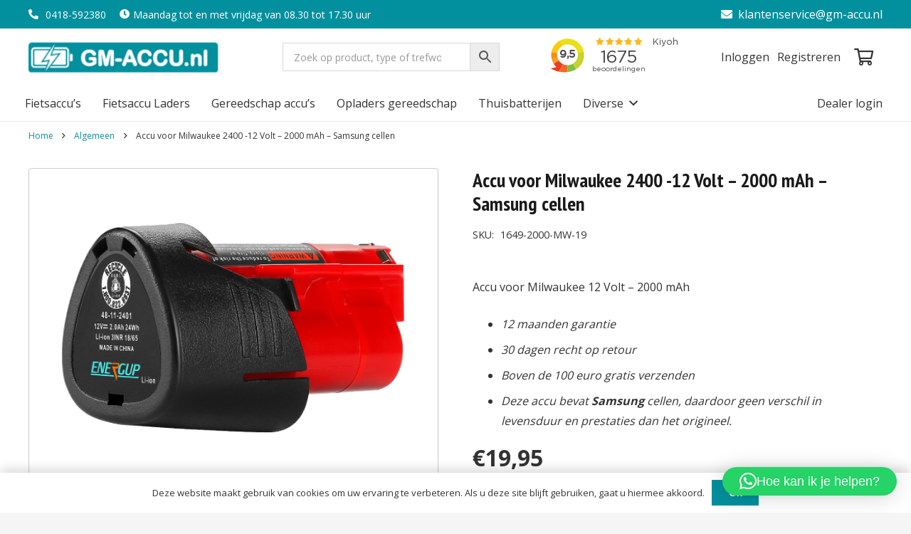

--- FILE ---
content_type: text/html; charset=UTF-8
request_url: https://gm-accu.nl/product/accu-voor-milwaukee-2400-12-volt-2000-mah-samsung-cellen/
body_size: 24710
content:
<!DOCTYPE HTML><html lang="nl-NL"><head><meta charset="UTF-8"><link rel="preconnect" href="https://fonts.gstatic.com/" crossorigin /><meta name='robots' content='index, follow, max-image-preview:large, max-snippet:-1, max-video-preview:-1' />
 <script data-cfasync="false" data-pagespeed-no-defer>var gtm4wp_datalayer_name = "dataLayer";
	var dataLayer = dataLayer || [];
	const gtm4wp_use_sku_instead = 1;
	const gtm4wp_currency = 'EUR';
	const gtm4wp_product_per_impression = 10;
	const gtm4wp_clear_ecommerce = false;
	const gtm4wp_datalayer_max_timeout = 2000;</script> <title>Accu voor Milwaukee 2400 kopen? 30 dagen recht van retour! Hoge kwaliteit - Gm-Accu.nl</title><meta name="description" content="✓ 1 jaar garantie ✓ Niet goed geld terug ✓ Topkwaliteit Panasonic cellen! ✓ Vandaag besteld, morgen in huis" /><link rel="canonical" href="https://gm-accu.nl/product/accu-voor-milwaukee-2400-12-volt-2000-mah-samsung-cellen/" /><meta property="og:locale" content="nl_NL" /><meta property="og:type" content="product" /><meta property="og:title" content="Accu voor Milwaukee 2400 kopen? 30 dagen recht van retour! Hoge kwaliteit - Gm-Accu.nl" /><meta property="og:description" content="✓ 1 jaar garantie ✓ Niet goed geld terug ✓ Topkwaliteit Panasonic cellen! ✓ Vandaag besteld, morgen in huis" /><meta property="og:url" content="https://gm-accu.nl/product/accu-voor-milwaukee-2400-12-volt-2000-mah-samsung-cellen/" /><meta property="og:site_name" content="GM Accu" /><meta property="article:modified_time" content="2022-11-03T14:21:40+00:00" /><meta property="og:image" content="https://gm-accu.nl/wp-content/uploads/2022/06/1649-2000-1_1-84.png" /><meta property="og:image:width" content="558" /><meta property="og:image:height" content="452" /><meta property="og:image:type" content="image/png" /><meta property="og:image" content="https://gm-accu.nl/wp-content/uploads/2022/06/1649-2000-1-72.png" /><meta property="og:image:width" content="558" /><meta property="og:image:height" content="452" /><meta property="og:image:type" content="image/png" /><meta name="twitter:card" content="summary_large_image" /><meta name="twitter:label1" content="Prijs" /><meta name="twitter:data1" content="&euro;19,95" /><meta name="twitter:label2" content="Availability" /><meta name="twitter:data2" content="In stock" /> <script type="application/ld+json" class="yoast-schema-graph">{"@context":"https://schema.org","@graph":[{"@type":["WebPage","ItemPage"],"@id":"https://gm-accu.nl/product/accu-voor-milwaukee-2400-12-volt-2000-mah-samsung-cellen/","url":"https://gm-accu.nl/product/accu-voor-milwaukee-2400-12-volt-2000-mah-samsung-cellen/","name":"Accu voor Milwaukee 2400 kopen? 30 dagen recht van retour! Hoge kwaliteit - Gm-Accu.nl","isPartOf":{"@id":"https://gm-accu.nl/#website"},"primaryImageOfPage":{"@id":"https://gm-accu.nl/product/accu-voor-milwaukee-2400-12-volt-2000-mah-samsung-cellen/#primaryimage"},"image":{"@id":"https://gm-accu.nl/product/accu-voor-milwaukee-2400-12-volt-2000-mah-samsung-cellen/#primaryimage"},"thumbnailUrl":"https://gm-accu.nl/wp-content/uploads/2022/06/1649-2000-1_1-84.png","description":"✓ 1 jaar garantie ✓ Niet goed geld terug ✓ Topkwaliteit Panasonic cellen! ✓ Vandaag besteld, morgen in huis","breadcrumb":{"@id":"https://gm-accu.nl/product/accu-voor-milwaukee-2400-12-volt-2000-mah-samsung-cellen/#breadcrumb"},"inLanguage":"nl-NL","potentialAction":{"@type":"BuyAction","target":"https://gm-accu.nl/product/accu-voor-milwaukee-2400-12-volt-2000-mah-samsung-cellen/"}},{"@type":"ImageObject","inLanguage":"nl-NL","@id":"https://gm-accu.nl/product/accu-voor-milwaukee-2400-12-volt-2000-mah-samsung-cellen/#primaryimage","url":"https://gm-accu.nl/wp-content/uploads/2022/06/1649-2000-1_1-84.png","contentUrl":"https://gm-accu.nl/wp-content/uploads/2022/06/1649-2000-1_1-84.png","width":558,"height":452},{"@type":"BreadcrumbList","@id":"https://gm-accu.nl/product/accu-voor-milwaukee-2400-12-volt-2000-mah-samsung-cellen/#breadcrumb","itemListElement":[{"@type":"ListItem","position":1,"name":"Home","item":"https://gm-accu.nl/"},{"@type":"ListItem","position":2,"name":"Winkel","item":"https://gm-accu.nl/winkel/"},{"@type":"ListItem","position":3,"name":"Accu voor Milwaukee 2400 -12 Volt &#8211; 2000 mAh &#8211; Samsung cellen"}]},{"@type":"WebSite","@id":"https://gm-accu.nl/#website","url":"https://gm-accu.nl/","name":"GM Accu","description":"","publisher":{"@id":"https://gm-accu.nl/#organization"},"potentialAction":[{"@type":"SearchAction","target":{"@type":"EntryPoint","urlTemplate":"https://gm-accu.nl/?s={search_term_string}"},"query-input":{"@type":"PropertyValueSpecification","valueRequired":true,"valueName":"search_term_string"}}],"inLanguage":"nl-NL"},{"@type":"Organization","@id":"https://gm-accu.nl/#organization","name":"GM Accu.nl","url":"https://gm-accu.nl/","logo":{"@type":"ImageObject","inLanguage":"nl-NL","@id":"https://gm-accu.nl/#/schema/logo/image/","url":"https://gm-accu.nl/wp-content/uploads/2022/02/logo.png","contentUrl":"https://gm-accu.nl/wp-content/uploads/2022/02/logo.png","width":225,"height":50,"caption":"GM Accu.nl"},"image":{"@id":"https://gm-accu.nl/#/schema/logo/image/"}}]}</script> <meta property="product:price:amount" content="19.95" /><meta property="product:price:currency" content="EUR" /><meta property="og:availability" content="instock" /><meta property="product:availability" content="instock" /><meta property="product:retailer_item_id" content="1649-2000-MW-19" /><meta property="product:condition" content="new" /><link rel='dns-prefetch' href='//fonts.googleapis.com' /><link rel="alternate" type="application/rss+xml" title="GM Accu &raquo; feed" href="https://gm-accu.nl/feed/" /><link rel="alternate" type="application/rss+xml" title="GM Accu &raquo; reacties feed" href="https://gm-accu.nl/comments/feed/" /><link rel="alternate" type="application/rss+xml" title="GM Accu &raquo; Accu voor Milwaukee 2400 -12 Volt  &#8211; 2000 mAh &#8211; Samsung cellen reacties feed" href="https://gm-accu.nl/product/accu-voor-milwaukee-2400-12-volt-2000-mah-samsung-cellen/feed/" /><meta name="viewport" content="width=device-width, initial-scale=1"><meta name="theme-color" content="#f5f5f5"> <script src="[data-uri]" defer></script><script data-optimized="1" src="https://gm-accu.nl/wp-content/plugins/litespeed-cache/assets/js/webfontloader.min.js" defer></script><link data-optimized="2" rel="stylesheet" href="https://gm-accu.nl/wp-content/litespeed/css/6859a751ff30089fec1d87187997b933.css?ver=5b928" /> <script src="https://gm-accu.nl/wp-includes/js/jquery/jquery.min.js?ver=3.7.1" id="jquery-core-js"></script> <script id="tp-js-js-extra" src="[data-uri]" defer></script> <script id="wc-add-to-cart-js-extra" src="[data-uri]" defer></script> <script id="wc-single-product-js-extra" src="[data-uri]" defer></script> <script id="woocommerce-js-extra" src="[data-uri]" defer></script> <script></script><link rel="https://api.w.org/" href="https://gm-accu.nl/wp-json/" /><link rel="alternate" title="JSON" type="application/json" href="https://gm-accu.nl/wp-json/wp/v2/product/66991" /><link rel="EditURI" type="application/rsd+xml" title="RSD" href="https://gm-accu.nl/xmlrpc.php?rsd" /><link rel='shortlink' href='https://gm-accu.nl/?p=66991' /><link rel="alternate" title="oEmbed (JSON)" type="application/json+oembed" href="https://gm-accu.nl/wp-json/oembed/1.0/embed?url=https%3A%2F%2Fgm-accu.nl%2Fproduct%2Faccu-voor-milwaukee-2400-12-volt-2000-mah-samsung-cellen%2F" /><link rel="alternate" title="oEmbed (XML)" type="text/xml+oembed" href="https://gm-accu.nl/wp-json/oembed/1.0/embed?url=https%3A%2F%2Fgm-accu.nl%2Fproduct%2Faccu-voor-milwaukee-2400-12-volt-2000-mah-samsung-cellen%2F&#038;format=xml" /> <script data-cfasync="false" data-pagespeed-no-defer>var dataLayer_content = {"visitorLoginState":"logged-out","visitorUsername":"","pagePostType":"product","pagePostType2":"single-product","pagePostAuthor":"admin","browserName":"","browserVersion":"","browserEngineName":"","browserEngineVersion":"","osName":"","osVersion":"","deviceType":"bot","deviceManufacturer":"","deviceModel":"","customerTotalOrders":0,"customerTotalOrderValue":0,"customerFirstName":"","customerLastName":"","customerBillingFirstName":"","customerBillingLastName":"","customerBillingCompany":"","customerBillingAddress1":"","customerBillingAddress2":"","customerBillingCity":"","customerBillingState":"","customerBillingPostcode":"","customerBillingCountry":"","customerBillingEmail":"","customerBillingEmailHash":"","customerBillingPhone":"","customerShippingFirstName":"","customerShippingLastName":"","customerShippingCompany":"","customerShippingAddress1":"","customerShippingAddress2":"","customerShippingCity":"","customerShippingState":"","customerShippingPostcode":"","customerShippingCountry":"","cartContent":{"totals":{"applied_coupons":[],"discount_total":0,"subtotal":0,"total":0},"items":[]},"productRatingCounts":[],"productAverageRating":0,"productReviewCount":0,"productType":"simple","productIsVariable":0};
	dataLayer.push( dataLayer_content );</script> <script data-cfasync="false" data-pagespeed-no-defer>(function(w,d,s,l,i){w[l]=w[l]||[];w[l].push({'gtm.start':
new Date().getTime(),event:'gtm.js'});var f=d.getElementsByTagName(s)[0],
j=d.createElement(s),dl=l!='dataLayer'?'&l='+l:'';j.async=true;j.src=
'//www.googletagmanager.com/gtm.js?id='+i+dl;f.parentNode.insertBefore(j,f);
})(window,document,'script','dataLayer','GTM-5MC2H86');</script>  <script type="application/ld+json">{
          "@context": "http://schema.org/",
          "@type": "Product",
          "name": "Accu voor Milwaukee 2400 -12 Volt  &#8211; 2000 mAh &#8211; Samsung cellen",
          "offers": {
            "@type": "AggregateOffer",
            "lowPrice": "19.95",
            "highPrice": "19.95",
            "priceCurrency": "EUR"
          }
        }</script> <script id="us_add_no_touch" src="[data-uri]" defer></script> <script id="us_color_scheme_switch_class" src="[data-uri]" defer></script> <noscript><style>.woocommerce-product-gallery{ opacity: 1 !important; }</style></noscript><meta name="generator" content="Powered by WPBakery Page Builder - drag and drop page builder for WordPress."/><meta name="redi-version" content="1.2.7" /><link rel="modulepreload" href="https://gm-accu.nl/wp-content/plugins/advanced-coupons-for-woocommerce-free/dist/common/NoticesPlugin.4b31c3cc.js"  /><link rel="modulepreload" href="https://gm-accu.nl/wp-content/plugins/advanced-coupons-for-woocommerce-free/dist/common/NoticesPlugin.4b31c3cc.js"  /><link rel="icon" href="https://gm-accu.nl/wp-content/uploads/2022/11/gm-favicon.jpg" sizes="32x32" /><link rel="icon" href="https://gm-accu.nl/wp-content/uploads/2022/11/gm-favicon.jpg" sizes="192x192" /><link rel="apple-touch-icon" href="https://gm-accu.nl/wp-content/uploads/2022/11/gm-favicon.jpg" /><meta name="msapplication-TileImage" content="https://gm-accu.nl/wp-content/uploads/2022/11/gm-favicon.jpg" />
<noscript><style>.wpb_animate_when_almost_visible { opacity: 1; }</style></noscript>
 <script type="text/javascript" src="//widget.trustpilot.com/bootstrap/v5/tp.widget.bootstrap.min.js" defer data-deferred="1"></script> <meta name="ahrefs-site-verification" content="c77fd588f708de4bb06b05cc528be066219dd581897c04541e571934cd397051"></head><body class="wp-singular product-template-default single single-product postid-66991 wp-theme-Impreza wp-child-theme-squareconcepts l-body Impreza_8.41 us-core_8.41 header_hor headerinpos_top state_default theme-Impreza woocommerce woocommerce-page woocommerce-no-js us-woo-cart_compact wpb-js-composer js-comp-ver-8.7.1 vc_responsive" itemscope itemtype="https://schema.org/WebPage"><noscript><iframe data-lazyloaded="1" src="about:blank" data-src="https://www.googletagmanager.com/ns.html?id=GTM-5MC2H86" height="0" width="0" style="display:none;visibility:hidden" aria-hidden="true"></iframe><noscript><iframe src="https://www.googletagmanager.com/ns.html?id=GTM-5MC2H86" height="0" width="0" style="display:none;visibility:hidden" aria-hidden="true"></iframe></noscript></noscript><div class="l-canvas type_wide"><header id="page-header" class="l-header pos_fixed shadow_thin bg_solid id_17" itemscope itemtype="https://schema.org/WPHeader"><div class="l-subheader at_top"><div class="l-subheader-h"><div class="l-subheader-cell at_left"><div class="w-hwrapper hidden_for_tablets hidden_for_mobiles ush_hwrapper_1 align_none valign_top"><div class="w-text ush_text_1 nowrap icon_atleft"><a href="tel:+31418592380" class="w-text-h"><i class="fas fa-phone-alt"></i><span class="w-text-value"> 0418-592380</span></a></div><div class="w-text ush_text_3 nowrap icon_atleft"><span class="w-text-h"><i class="fas fa-clock"></i><span class="w-text-value">Maandag tot en met vrijdag van 08.30 tot 17.30 uur</span></span></div></div></div><div class="l-subheader-cell at_center"></div><div class="l-subheader-cell at_right"><div class="w-html ush_html_1"><a href="mailto:klantenservice@gm-accu.nl"><i class="fas fa-envelope mr-1 text-white"></i>klantenservice@gm-accu.nl</a></div></div></div></div><div class="l-subheader at_middle"><div class="l-subheader-h"><div class="l-subheader-cell at_left"><div class="w-image ush_image_1"><a href="/" aria-label="logo" class="w-image-h"><img width="225" height="50" src="https://gm-accu.nl/wp-content/uploads/2022/02/logo.png" class="attachment-large size-large" alt="" loading="lazy" decoding="async" /></a></div></div><div class="l-subheader-cell at_center"><div class="w-html ush_html_5"><div class="aws-container" data-id="1" data-url="/?wc-ajax=aws_action" data-siteurl="https://gm-accu.nl" data-lang="" data-show-loader="true" data-show-more="true" data-ajax-search="true" data-show-page="true" data-show-clear="true" data-mobile-screen="true" data-buttons-order="2" data-target-blank="false" data-use-analytics="false" data-min-chars="3" data-filters="" data-init-filter="1" data-timeout="300" data-notfound="Geen resultaten" data-more="Toon resultaten" data-is-mobile="false" data-page-id="66991" data-tax="" data-sku="SKU: " data-item-added="Item added" data-sale-badge="Sale!" ><form class="aws-search-form" action="https://gm-accu.nl/" method="get" role="search" ><div class="aws-wrapper"><label class="aws-search-label" for="6970f2dd316c4">Zoek op product, type of trefwoord…</label><input  type="search" name="s" id="6970f2dd316c4" value="" class="aws-search-field" placeholder="Zoek op product, type of trefwoord…" autocomplete="off" /><input type="hidden" name="post_type" value="product"><input type="hidden" name="type_aws" value="true"><input type="hidden" name="aws_id" value="1"><input type="hidden" name="aws_filter" class="awsFilterHidden" value="1"><div class="aws-search-clear"><span>×</span></div><div class="aws-loader"></div></div><div class="aws-search-btn aws-form-btn"><span class="aws-search-btn_icon"><svg focusable="false" xmlns="http://www.w3.org/2000/svg" viewBox="0 0 24 24" width="24px"><path d="M15.5 14h-.79l-.28-.27C15.41 12.59 16 11.11 16 9.5 16 5.91 13.09 3 9.5 3S3 5.91 3 9.5 5.91 16 9.5 16c1.61 0 3.09-.59 4.23-1.57l.27.28v.79l5 4.99L20.49 19l-4.99-5zm-6 0C7.01 14 5 11.99 5 9.5S7.01 5 9.5 5 14 7.01 14 9.5 11.99 14 9.5 14z"></path></svg></span></div></form></div></div></div><div class="l-subheader-cell at_right"><div class="w-html hidden_for_tablets hidden_for_mobiles ush_html_4"><iframe data-lazyloaded="1" src="about:blank" frameborder="0" allowtransparency="true" data-src="https://www.kiyoh.com/retrieve-widget.html?color=white&allowTransparency=true&button=false&lang=nl&tenantId=98&locationId=1044047" width="300" height="60"></iframe><noscript><iframe frameborder="0" allowtransparency="true" src="https://www.kiyoh.com/retrieve-widget.html?color=white&allowTransparency=true&button=false&lang=nl&tenantId=98&locationId=1044047" width="300" height="60"></iframe></noscript></div><div class="w-html hidden_for_tablets hidden_for_mobiles ush_html_2">    <a href="/mijn-account" class="w-text-h sc-account-link" style="font-size: 16px!important">
<span class="w-text-value" style="margin-right: 0.4em;">Inloggen</span>
</a>
<a href="/mijn-account" class="w-text-h sc-account-link" style="font-size: 16px!important">
<span class="w-text-value" style="margin-right: 0.4em;">Registreren</span>
</a></div><div class="w-cart dropdown_height ush_cart_1 height_full empty"><a class="w-cart-link" href="https://gm-accu.nl/winkelwagen/" aria-label="Winkelwagen"><span class="w-cart-icon"><i class="far fa-shopping-cart"></i><span class="w-cart-quantity" style="background:#02909e;color:var(--color-header-middle-bg);"></span></span></a><div class="w-cart-notification"><div><span class="product-name">Product</span> is toegevoegd aan je winkelwagen.</div></div><div class="w-cart-dropdown"><div class="widget woocommerce widget_shopping_cart"><div class="widget_shopping_cart_content"></div></div></div></div></div></div></div><div class="l-subheader at_bottom"><div class="l-subheader-h"><div class="l-subheader-cell at_left"><nav class="w-nav type_desktop hidden_for_tablets hidden_for_mobiles ush_menu_2 height_full align-edges show_main_arrows open_on_hover dropdown_height m_align_none m_layout_dropdown dropdown_shadow_wide" itemscope itemtype="https://schema.org/SiteNavigationElement"><a class="w-nav-control" aria-label="Menu" aria-expanded="false" role="button" href="#"><div class="w-nav-icon style_hamburger_1" style="--icon-thickness:3px"><div></div></div></a><ul class="w-nav-list level_1 hide_for_mobiles hover_underline"><li id="menu-item-69497" class="menu-item menu-item-type-taxonomy menu-item-object-product_cat w-nav-item level_1 menu-item-69497"><a class="w-nav-anchor level_1" href="https://gm-accu.nl/product-categorie/fietsaccus/"><span class="w-nav-title">Fietsaccu&#8217;s</span></a></li><li id="menu-item-69496" class="menu-item menu-item-type-taxonomy menu-item-object-product_cat w-nav-item level_1 menu-item-69496"><a class="w-nav-anchor level_1" href="https://gm-accu.nl/product-categorie/fietsaccu-laders/"><span class="w-nav-title">Fietsaccu Laders</span></a></li><li id="menu-item-69498" class="menu-item menu-item-type-taxonomy menu-item-object-product_cat w-nav-item level_1 menu-item-69498"><a class="w-nav-anchor level_1" href="https://gm-accu.nl/product-categorie/gereedschap-accus/"><span class="w-nav-title">Gereedschap accu&#8217;s</span></a></li><li id="menu-item-69502" class="menu-item menu-item-type-taxonomy menu-item-object-product_cat w-nav-item level_1 menu-item-69502"><a class="w-nav-anchor level_1" href="https://gm-accu.nl/product-categorie/opladers-gereedschap/"><span class="w-nav-title">Opladers gereedschap</span></a></li><li id="menu-item-161264" class="menu-item menu-item-type-custom menu-item-object-custom w-nav-item level_1 menu-item-161264"><a class="w-nav-anchor level_1" href="https://gm-accu.nl/product-categorie/thuisbatterijen/ecoflow-thuisbatterijen/"><span class="w-nav-title">Thuisbatterijen</span></a></li><li id="menu-item-161278" class="menu-item menu-item-type-custom menu-item-object-custom menu-item-has-children w-nav-item level_1 menu-item-161278"><a class="w-nav-anchor level_1" aria-haspopup="menu" href="#"><span class="w-nav-title">Diverse</span><span class="w-nav-arrow" tabindex="0" role="button" aria-expanded="false" aria-label="Diverse Menu"></span></a><ul class="w-nav-list level_2"><li id="menu-item-130615" class="menu-item menu-item-type-taxonomy menu-item-object-product_cat w-nav-item level_2 menu-item-130615"><a class="w-nav-anchor level_2" href="https://gm-accu.nl/product-categorie/lifepo4-accus/"><span class="w-nav-title">LifePo4 accu&#8217;s</span></a></li><li id="menu-item-69500" class="menu-item menu-item-type-taxonomy menu-item-object-product_cat w-nav-item level_2 menu-item-69500"><a class="w-nav-anchor level_2" href="https://gm-accu.nl/product-categorie/stofzuiger-accus/"><span class="w-nav-title">Stofzuiger accu&#8217;s</span></a></li><li id="menu-item-69501" class="menu-item menu-item-type-taxonomy menu-item-object-product_cat w-nav-item level_2 menu-item-69501"><a class="w-nav-anchor level_2" href="https://gm-accu.nl/product-categorie/gereedschap/"><span class="w-nav-title">Gereedschap</span></a></li><li id="menu-item-69503" class="menu-item menu-item-type-taxonomy menu-item-object-product_cat w-nav-item level_2 menu-item-69503"><a class="w-nav-anchor level_2" href="https://gm-accu.nl/product-categorie/software/"><span class="w-nav-title">Software</span></a></li></ul></li><li class="w-nav-close"></li></ul><div class="w-nav-options hidden" onclick='return {&quot;mobileWidth&quot;:1025,&quot;mobileBehavior&quot;:1}'></div></nav></div><div class="l-subheader-cell at_center"></div><div class="l-subheader-cell at_right"><div class="w-text hidden_for_mobiles ush_text_2 nowrap"><a href="/mijn-account/" class="w-text-h"><span class="w-text-value">Dealer login</span></a></div></div></div></div><div class="l-subheader for_hidden hidden"><nav class="w-nav type_desktop hidden_for_laptops ush_menu_1 height_full align-edges show_main_arrows open_on_hover dropdown_height m_align_none m_layout_dropdown dropdown_shadow_wide" itemscope itemtype="https://schema.org/SiteNavigationElement"><a class="w-nav-control" aria-label="Menu" aria-expanded="false" role="button" href="#"><div class="w-nav-icon style_hamburger_1" style="--icon-thickness:3px"><div></div></div></a><ul class="w-nav-list level_1 hide_for_mobiles hover_underline"><li id="menu-item-69505" class="menu-item menu-item-type-taxonomy menu-item-object-product_cat w-nav-item level_1 menu-item-69505"><a class="w-nav-anchor level_1" href="https://gm-accu.nl/product-categorie/fietsaccus/"><span class="w-nav-title">Fietsaccu&#8217;s</span></a></li><li id="menu-item-69504" class="menu-item menu-item-type-taxonomy menu-item-object-product_cat w-nav-item level_1 menu-item-69504"><a class="w-nav-anchor level_1" href="https://gm-accu.nl/product-categorie/fietsaccu-laders/"><span class="w-nav-title">Fietsaccu Laders</span></a></li><li id="menu-item-69506" class="menu-item menu-item-type-taxonomy menu-item-object-product_cat w-nav-item level_1 menu-item-69506"><a class="w-nav-anchor level_1" href="https://gm-accu.nl/product-categorie/gereedschap-accus/"><span class="w-nav-title">Gereedschap accu&#8217;s</span></a></li><li id="menu-item-69511" class="menu-item menu-item-type-taxonomy menu-item-object-product_cat w-nav-item level_1 menu-item-69511"><a class="w-nav-anchor level_1" href="https://gm-accu.nl/product-categorie/opladers-gereedschap/"><span class="w-nav-title">Opladers gereedschap</span></a></li><li id="menu-item-161277" class="menu-item menu-item-type-custom menu-item-object-custom w-nav-item level_1 menu-item-161277"><a class="w-nav-anchor level_1" href="https://gm-accu.nl/product-categorie/thuisbatterijen/ecoflow-thuisbatterijen/"><span class="w-nav-title">Thuisbatterijen</span></a></li><li id="menu-item-161279" class="menu-item menu-item-type-custom menu-item-object-custom menu-item-has-children w-nav-item level_1 menu-item-161279"><a class="w-nav-anchor level_1" aria-haspopup="menu" href="#"><span class="w-nav-title">Diverse</span><span class="w-nav-arrow" tabindex="0" role="button" aria-expanded="false" aria-label="Diverse Menu"></span></a><ul class="w-nav-list level_2"><li id="menu-item-130616" class="menu-item menu-item-type-taxonomy menu-item-object-product_cat w-nav-item level_2 menu-item-130616"><a class="w-nav-anchor level_2" href="https://gm-accu.nl/product-categorie/lifepo4-accus/"><span class="w-nav-title">LifePo4 accu&#8217;s</span></a></li><li id="menu-item-69508" class="menu-item menu-item-type-taxonomy menu-item-object-product_cat w-nav-item level_2 menu-item-69508"><a class="w-nav-anchor level_2" href="https://gm-accu.nl/product-categorie/stofzuiger-accus/"><span class="w-nav-title">Stofzuiger accu&#8217;s</span></a></li><li id="menu-item-69509" class="menu-item menu-item-type-taxonomy menu-item-object-product_cat w-nav-item level_2 menu-item-69509"><a class="w-nav-anchor level_2" href="https://gm-accu.nl/product-categorie/gereedschap/"><span class="w-nav-title">Gereedschap</span></a></li><li id="menu-item-69510" class="menu-item menu-item-type-taxonomy menu-item-object-product_cat w-nav-item level_2 menu-item-69510"><a class="w-nav-anchor level_2" href="https://gm-accu.nl/product-categorie/software/"><span class="w-nav-title">Software</span></a></li></ul></li><li id="menu-item-54619" class="menu-item menu-item-type-post_type menu-item-object-page w-nav-item level_1 menu-item-54619"><a class="w-nav-anchor level_1" href="https://gm-accu.nl/mijn-account/"><span class="w-nav-title">Mijn account</span></a></li><li class="w-nav-close"></li></ul><div class="w-nav-options hidden" onclick='return {&quot;mobileWidth&quot;:1025,&quot;mobileBehavior&quot;:1}'></div></nav></div></header><main id="page-content" class="l-main product type-product post-66991 status-publish first instock product_cat-algemeen has-post-thumbnail taxable shipping-taxable purchasable product-type-simple"><section class="l-section wpb_row us_custom_fe407bcd height_small"><div class="l-section-h i-cf"><div class="g-cols vc_row via_flex valign_top type_default stacking_default"><div class="vc_col-sm-12 wpb_column vc_column_container bb-1"><div class="vc_column-inner us_custom_738acbc2"><div class="wpb_wrapper"><nav class="g-breadcrumbs separator_icon align_none"><div class="g-breadcrumbs-item"><a href="https://gm-accu.nl">Home</a></div><div class="g-breadcrumbs-separator"><i class="far fa-angle-right"></i></div><div class="g-breadcrumbs-item"><a href="https://gm-accu.nl/product-categorie/algemeen/">Algemeen</a></div><div class="g-breadcrumbs-separator"><i class="far fa-angle-right"></i></div><div class="g-breadcrumbs-item">Accu voor Milwaukee 2400 -12 Volt  &#8211; 2000 mAh &#8211; Samsung cellen</div></nav></div></div></div></div></div></section><section class="l-section wpb_row height_auto"><div class="l-section-h i-cf"><div class="g-cols vc_row via_flex valign_top type_default stacking_default"><div class="vc_col-sm-6 wpb_column vc_column_container"><div class="vc_column-inner"><div class="wpb_wrapper"><div class="w-post-elm product_gallery"><div class="woocommerce-product-gallery woocommerce-product-gallery--with-images woocommerce-product-gallery--columns-8 images type_slider thumbpos_bottom" data-columns="8" style="opacity: 0; transition: opacity .25s ease-in-out;"><div class="woocommerce-product-gallery__wrapper"><div data-thumb="https://gm-accu.nl/wp-content/uploads/2022/06/1649-2000-1_1-84-300x243.png" data-thumb-alt="Accu voor Milwaukee 2400 -12 Volt  - 2000 mAh - Samsung cellen" data-thumb-srcset="https://gm-accu.nl/wp-content/uploads/2022/06/1649-2000-1_1-84-300x243.png 300w, https://gm-accu.nl/wp-content/uploads/2022/06/1649-2000-1_1-84.png 558w"  data-thumb-sizes="(max-width: 300px) 100vw, 300px" class="woocommerce-product-gallery__image"><a href="https://gm-accu.nl/wp-content/uploads/2022/06/1649-2000-1_1-84.png"><img width="558" height="452" src="https://gm-accu.nl/wp-content/uploads/2022/06/1649-2000-1_1-84.png" class="wp-post-image" alt="Accu voor Milwaukee 2400 -12 Volt  - 2000 mAh - Samsung cellen" data-caption="" data-src="https://gm-accu.nl/wp-content/uploads/2022/06/1649-2000-1_1-84.png" data-large_image="https://gm-accu.nl/wp-content/uploads/2022/06/1649-2000-1_1-84.png" data-large_image_width="558" data-large_image_height="452" decoding="async" fetchpriority="high" srcset="https://gm-accu.nl/wp-content/uploads/2022/06/1649-2000-1_1-84.png 558w, https://gm-accu.nl/wp-content/uploads/2022/06/1649-2000-1_1-84-300x243.png 300w" sizes="(max-width: 558px) 100vw, 558px" title="Accu voor Milwaukee 2400 -12 Volt  - 2000 mAh - Samsung cellen" /></a></div><div data-thumb="https://gm-accu.nl/wp-content/uploads/2022/06/1649-2000-1-72-300x243.png" data-thumb-alt="Accu voor Milwaukee 2400 -12 Volt  - 2000 mAh - Samsung cellen - Afbeelding 2" data-thumb-srcset="https://gm-accu.nl/wp-content/uploads/2022/06/1649-2000-1-72-300x243.png 300w, https://gm-accu.nl/wp-content/uploads/2022/06/1649-2000-1-72.png 558w"  data-thumb-sizes="(max-width: 300px) 100vw, 300px" class="woocommerce-product-gallery__image"><a href="https://gm-accu.nl/wp-content/uploads/2022/06/1649-2000-1-72.png"><img width="558" height="452" src="https://gm-accu.nl/wp-content/uploads/2022/06/1649-2000-1-72.png" class="" alt="Accu voor Milwaukee 2400 -12 Volt  - 2000 mAh - Samsung cellen - Afbeelding 2" data-caption="" data-src="https://gm-accu.nl/wp-content/uploads/2022/06/1649-2000-1-72.png" data-large_image="https://gm-accu.nl/wp-content/uploads/2022/06/1649-2000-1-72.png" data-large_image_width="558" data-large_image_height="452" decoding="async" srcset="https://gm-accu.nl/wp-content/uploads/2022/06/1649-2000-1-72.png 558w, https://gm-accu.nl/wp-content/uploads/2022/06/1649-2000-1-72-300x243.png 300w" sizes="(max-width: 558px) 100vw, 558px" title="Accu voor Milwaukee 2400 -12 Volt  - 2000 mAh - Samsung cellen" /></a></div></div></div></div></div></div></div><div class="vc_col-sm-6 wpb_column vc_column_container"><div class="vc_column-inner"><div class="wpb_wrapper"><h1 class="w-post-elm post_title us_custom_57de5d25 entry-title color_link_inherit">Accu voor Milwaukee 2400 -12 Volt  &#8211; 2000 mAh &#8211; Samsung cellen</h1><div class="w-post-elm product_field sku us_custom_70facfb4 product_meta"><span class="w-post-elm-before">SKU: </span><span class="sku">1649-2000-MW-19</span></div><div class="w-separator size_small"></div><div class="w-post-elm post_content us_custom_70facfb4" itemprop="text"><p>Accu voor Milwaukee 12 Volt &#8211; 2000 mAh</p></p><ul><li><em>12 maanden garantie</em></li><li><em>30 dagen recht op retour</em></li><li><em>Boven de 100 euro gratis verzenden</em></li><li><em>Deze accu bevat <strong>Samsung</strong> cellen, daardoor geen verschil in levensduur en prestaties dan het origineel.</em></li></ul></div><p class="w-post-elm product_field price us_custom_aebaaead price_view"><span class="woocommerce-Price-amount amount"><bdi><span class="woocommerce-Price-currencySymbol">&euro;</span>19,95</bdi></span></p><div class="w-separator size_small"></div><div class="wpb_raw_code wpb_raw_html wpb_content_element us_custom_909b2fd0" ><div class="wpb_wrapper"></div></div><div class="w-separator size_small"></div><div class="w-post-elm add_to_cart qty-btn-style_0 us_custom_edb423b1" style="--qty-btn-size:1rem;"><div class="awdr-bulk-customizable-table"></div><form class="cart" action="https://gm-accu.nl/product/accu-voor-milwaukee-2400-12-volt-2000-mah-samsung-cellen/" method="post" enctype='multipart/form-data'><div class="quantity">
<input type="button" value="-" class="minus" disabled>	<label class="screen-reader-text" for="quantity_6970f2dd36bf3">Accu voor Milwaukee 2400 -12 Volt  - 2000 mAh - Samsung cellen aantal</label>
<input
type="number"
id="quantity_6970f2dd36bf3"
class="input-text qty text"
name="quantity"
value="1"
aria-label="Productaantal"
min="1"
step="1"
placeholder=""
inputmode="numeric"
autocomplete="off"
/>
<input type="button" value="+" class="plus"></div><button type="submit" name="add-to-cart" value="66991" class="single_add_to_cart_button button alt">Toevoegen aan winkelwagen</button><input type="hidden" name="gtm4wp_product_data" value="{&quot;internal_id&quot;:66991,&quot;item_id&quot;:&quot;1649-2000-MW-19&quot;,&quot;item_name&quot;:&quot;Accu voor Milwaukee 2400 -12 Volt  - 2000 mAh - Samsung cellen&quot;,&quot;sku&quot;:&quot;1649-2000-MW-19&quot;,&quot;price&quot;:19.95,&quot;stocklevel&quot;:null,&quot;stockstatus&quot;:&quot;instock&quot;,&quot;google_business_vertical&quot;:&quot;retail&quot;,&quot;item_category&quot;:&quot;Algemeen&quot;,&quot;id&quot;:&quot;1649-2000-MW-19&quot;}" /></form><div id="wcb2b_quantity_notices"></div><div class="woocommerce-notices-wrapper"></div></div><div class="w-separator size_small"></div><section class="l-section wpb_row us_custom_57aa99bf height_auto"><div class="l-section-h i-cf"><div class="g-cols vc_row via_flex valign_top type_default stacking_default"><div class="vc_col-sm-12 wpb_column vc_column_container"><div class="vc_column-inner us_custom_ed1d14ae"><div class="wpb_wrapper"><div class="wpb_text_column product-checks"><div class="wpb_wrapper"><ul><li style="color: #009902;"><i class="far fa-check"></i> <b>Direct uit voorraad leverbaar</b></li><li style="color: #009902;"><i class="far fa-check"></i> <strong>Snelle</strong> levering!</li><li><i class="far fa-check"></i> <strong>Gratis verzending</strong> vanaf € 100,-</li><li><i class="far fa-check"></i> Klanten beoordelen ons met een <strong style="color: #009902;">9.5</strong><strong style="color: #37ab49;"> uit 10</strong></li><li><i class="far fa-check"></i> Uitsluitend nieuwe accu&#8217;s</li><li><i class="far fa-check"></i> <strong>30 dagen</strong> retourneren</li></ul></div></div></div></div></div></div></div></section></div></div></div></div></div></section><section class="l-section wpb_row height_medium"><div class="l-section-h i-cf"><div class="g-cols vc_row via_flex valign_top type_default stacking_default"><div class="vc_col-sm-8 wpb_column vc_column_container"><div class="vc_column-inner"><div class="wpb_wrapper"><div class="wpb_text_column"><div class="wpb_wrapper"><h2>Productspecificaties</h2></div></div><div class="w-separator size_small"></div><div class="w-post-elm product_field attributes audio-product-attributes display_table"><div class="woocommerce-product-attributes-item--attribute_pa_capaciteit"><span class="w-post-elm-before">Voltage / Capaciteit</span><span class="woocommerce-product-attributes-item__value">2000 Mah</span></div><div class="woocommerce-product-attributes-item--attribute_pa_garantie"><span class="w-post-elm-before">Garantie</span><span class="woocommerce-product-attributes-item__value">12 maanden</span></div><div class="woocommerce-product-attributes-item--attribute_pa_levertijd"><span class="w-post-elm-before">Levertijd</span><span class="woocommerce-product-attributes-item__value"></span></div><div class="woocommerce-product-attributes-item--attribute_pa_manufacturer"><span class="w-post-elm-before">Manufacturer</span><span class="woocommerce-product-attributes-item__value">Geschikt voor Milwaukee</span></div><div class="woocommerce-product-attributes-item--attribute_pa_merk_cellen"><span class="w-post-elm-before">Merk cellen</span><span class="woocommerce-product-attributes-item__value">Samsung</span></div><div class="woocommerce-product-attributes-item--attribute_pa_sc_type"><span class="w-post-elm-before">Type</span><span class="woocommerce-product-attributes-item__value">Li-Ion</span></div><div class="woocommerce-product-attributes-item--attribute_pa_verzendkosten"><span class="w-post-elm-before">Verzendkosten</span><span class="woocommerce-product-attributes-item__value"></span></div><div class="woocommerce-product-attributes-item--attribute_pa_voltage"><span class="w-post-elm-before">Voltage</span><span class="woocommerce-product-attributes-item__value"></span></div></div><div class="w-separator size_small"></div><div class="wpb_text_column"><div class="wpb_wrapper"><h2>Beschrijving</h2></div></div><div class="w-separator size_small"></div><div class="w-post-elm post_content with_collapsible_content" itemprop="text" data-content-height="400px"><div><p>Accu voor Milwaukee M12 gereedschap &#8211; 12 Volt &#8211; 2000 mAh, geschikt voor al het M12 MIlwaukee gereedschap!</p></p><p><b>Wilt u langer werken zonder op te laden? Er is ook een accu beschikbaar met 5000 mAh, <a href="accu-voor-milwaukee-m12-5000-mah-samsung-cellen-48-11-2401">deze is hier te vinden!</a></b></p><p><strong><br /></strong></p><p><strong>Let op</strong>: Vanwege het feit dat er steeds nieuwe modellen uitkomen kan het zijn dat uw gereedschap niet bij de lijst staat. Heeft u echter dezelfde accu dan past deze accu in uw gereedschap!</p><p>  </p><p><strong>Uitgebreide specificaties:</strong></p><ul><li>Accu is volledig compatible met de originele accu</li><li>Samsung cellen, Wereldwijd de meeste verkocht accucel voor gereedschap.</li><li>Deze accu heeft dezelfde electrische beveiliging dan de originele accu.</li><li>LI-ion, 12 Volt, 2000 Mah</li><li>Geen origineel product, maar kwalitatief vergelijkbaar met de originele accu!</li><li>Kan worden opgeladen met de originele Milwaukee lader</li><li>Beveiligd tegen oververhitting, tegen overladen en tegen kortsluiting</li><li>12 maanden garantie</li><li>CE gecertificeerd, deze accu voldoet dus aan alle wettelijke Europese eisen</li></ul><div><strong><br /></strong></div><div><strong>Let op: </strong><a href="https://gm-accu.nl/lader-voor-milwaukee-m12-m14-m18-voor-ni-cd-ni-mh-en-li-ion-accu-s-4932451079">De lader voor deze accu is hier te vinden (€39,95)</a><strong></strong></div><div> </div><p><strong>En is 100% compatibel met de volgende partnummers:</strong></p><p>48-11-2401</p><p>48-11-2402</p><p>49-24-0145</p><p>49-24-0146</p><p>4932430064</p><p>4932430065</p><p>C12 B</p><p>C12 BX</p><p>C12B</p><p>C12BX</p><p>M12</p><p>M12 B2</p><p>M12 B4</p></p><p><strong>Deze accu past in de volgende Milwaukee gereedschappen:</strong></p><p> </p><p>Milwaukee C12 PPC, Milwaukee C12 PXP, Milwaukee C12 RAD, Milwaukee C12 PN, Milwaukee C12 PD, Milwaukee C12 LTGE, Milwaukee C12 MT, Milwaukee C12 PC, Milwaukee C12 RT, Milwaukee C12 WS, Milwaukee M12 BDD, Milwaukee M12 BDDX, Milwaukee M12 BID, Milwaukee M12 BDC8, Milwaukee M12 BDC6, Milwaukee M12, Milwaukee M12 AL, Milwaukee M12 BD, Milwaukee C12 JSR, Milwaukee C12 IW, Milwaukee 2470-21, Milwaukee 2471, Milwaukee 2471-20, Milwaukee 2470-20, Milwaukee 2470, Milwaukee 2460-21, Milwaukee 2461-20, Milwaukee 2461-22, Milwaukee 2471-21, Milwaukee 2471-22, Milwaukee C12 HZ, Milwaukee C12 IC, Milwaukee C12 ID, Milwaukee C12 DD, Milwaukee C12 D, Milwaukee 2590-20, Milwaukee B12 BRAID, Milwaukee C12, Milwaukee M12 BIW12, Milwaukee M12 BIW14, Milwaukee M12 JS, Milwaukee M12 JSSP, Milwaukee M12 LED, Milwaukee M12 IR, Milwaukee M12 IC AV3, Milwaukee M12 HPT, Milwaukee M12 HV, Milwaukee M12 IC, Milwaukee M12 LL, Milwaukee M12 PCG/310, Milwaukee M12 TI, Milwaukee M12 TLED, Milwaukee M12-18 JSSP, Milwaukee M12 TD, Milwaukee M12 SLED, Milwaukee M12 PCG/400, Milwaukee M12 PCG/600, Milwaukee M12 SL, Milwaukee M12 H, Milwaukee M12 GG, Milwaukee M12 CC, Milwaukee M12 CCD, Milwaukee M12 CCS44, Milwaukee M12 BSD, Milwaukee M12 BS, Milwaukee M12 BIW38, Milwaukee M12 BPD, Milwaukee M12 BPS, Milwaukee M12 CD, Milwaukee M12 CH, Milwaukee M12 CIW38, Milwaukee M12 CPD, Milwaukee M12 DE, Milwaukee M12 CIW14, Milwaukee M12 CIW12, Milwaukee M12 CHZ, Milwaukee M12 CID, Milwaukee 2460-20, Milwaukee 2458-21, Milwaukee 2320, Milwaukee 2320-20, Milwaukee 2320-21, Milwaukee 2314-21, Milwaukee 2314-20, Milwaukee 2312-21, Milwaukee 2313-20, Milwaukee 2313-21, Milwaukee 2330, Milwaukee 2331, Milwaukee 2402-20, Milwaukee 2402-22, Milwaukee 2403-20, Milwaukee 2401-22, Milwaukee 2401-20, Milwaukee 2332, Milwaukee 2333, Milwaukee 2400, Milwaukee 2311-21, Milwaukee 2311-20, Milwaukee 2239-21, Milwaukee 2276-20NST, Milwaukee 2276-21, Milwaukee 2239-20, Milwaukee 2238-21, Milwaukee 2207-20, Milwaukee 2207-21, Milwaukee 2238-20, Milwaukee 2276-21NST, Milwaukee 2277-20, Milwaukee 2290-21, Milwaukee 2300, Milwaukee 2310-21, Milwaukee 2290-20, Milwaukee 2277-21NST, Milwaukee 2277-20NST, Milwaukee 2277-21, Milwaukee 2403-22, Milwaukee 2404-20, Milwaukee 2452-20, Milwaukee 2452-22, Milwaukee 2453-20, Milwaukee 2451-22, Milwaukee 2451-20, Milwaukee 2450-20, Milwaukee 2450-22, Milwaukee 2451, Milwaukee 2453-22, Milwaukee 2454-20, Milwaukee 2457-20, Milwaukee 2457-21, Milwaukee 2458-20, Milwaukee 2456-21, Milwaukee 2456-20, Milwaukee 2454-22, Milwaukee 2455-20, Milwaukee 2455-22, Milwaukee 2446-21XC, Milwaukee 2446-20, Milwaukee 2411-22, Milwaukee 2415-20, Milwaukee 2415-21, Milwaukee 2411-20, Milwaukee 2410-22, Milwaukee 2404-22, Milwaukee 2410, Milwaukee 2410-20, Milwaukee 2420-20, Milwaukee 2420-21, Milwaukee 2429-21XC, Milwaukee 2432-20, Milwaukee 2432-22, Milwaukee 2429-20, Milwaukee 2426-22, Milwaukee 2420-22, Milwaukee 2426-20, Milwaukee 2200</p><p> </p><p><strong>Let op:</strong> Er komen steeds nieuwe gereedschappen bij, het kan dus voorkomen dat uw gereedschap niet bij deze lijst staat. Wanneer u echter gereedschap heeft met dezelfde accu dan past deze accu op uw gereedschap.</p></div><div class="toggle-links align_none"><button class="collapsible-content-more">Toon meer</button><button class="collapsible-content-less">Toon minder</button></div></div></div></div></div><div class="vc_col-sm-4 wpb_column vc_column_container related_products_column"><div class="vc_column-inner"><div class="wpb_wrapper"><div class="wpb_text_column"><div class="wpb_wrapper"><h2>Aangeraden voor dit product</h2></div></div><div class="w-separator size_small"></div><div class="w-grid us_grid type_grid layout_80317 cols_1 preload_style_spinner" id="us_grid_1" style="--columns:1;--gap:1.5rem;" data-filterable="true"><div class="w-grid-list"><article class="w-grid-item size_1x1 post-66588 product type-product status-publish has-post-thumbnail product_cat-milwaukee-opladers-gereedschap product_cat-opladers-gereedschap  outofstock taxable shipping-taxable purchasable product-type-simple" data-id="66588"><div class="w-grid-item-h"><div class="w-hwrapper usg_hwrapper_1 align_none valign_middle" style="--hwrapper-gap:1.20rem"><div class="w-post-elm post_image usg_post_image_1 has_width stretched"><a href="https://gm-accu.nl/product/lader-voor-milwaukee-m12-m14-m18-voor-ni-cd-ni-mh-en-li-ion-accu-s-4932451079/" aria-label="Lader voor Milwaukee M12 &#8211; M14 &#8211; M18 voor NI-CD, NI-MH en Li-ion accu&#8217;s &#8211; 4932451079"><img data-lazyloaded="1" src="[data-uri]" width="722" height="527" data-src="https://gm-accu.nl/wp-content/uploads/2022/06/m12-18_fc-mw-1.png" class="attachment-full size-full wp-post-image" alt="Lader voor Milwaukee M12 - M14 - M18 voor NI-CD, NI-MH en Li-ion accu&#039;s - 4932451079" decoding="async" data-srcset="https://gm-accu.nl/wp-content/uploads/2022/06/m12-18_fc-mw-1.png 722w, https://gm-accu.nl/wp-content/uploads/2022/06/m12-18_fc-mw-1-300x219.png 300w, https://gm-accu.nl/wp-content/uploads/2022/06/m12-18_fc-mw-1-600x438.png 600w" data-sizes="(max-width: 722px) 100vw, 722px" title="Lader voor Milwaukee M12 - M14 - M18 voor NI-CD, NI-MH en Li-ion accu&#039;s - 4932451079" /><noscript><img width="722" height="527" src="https://gm-accu.nl/wp-content/uploads/2022/06/m12-18_fc-mw-1.png" class="attachment-full size-full wp-post-image" alt="Lader voor Milwaukee M12 - M14 - M18 voor NI-CD, NI-MH en Li-ion accu&#039;s - 4932451079" decoding="async" srcset="https://gm-accu.nl/wp-content/uploads/2022/06/m12-18_fc-mw-1.png 722w, https://gm-accu.nl/wp-content/uploads/2022/06/m12-18_fc-mw-1-300x219.png 300w, https://gm-accu.nl/wp-content/uploads/2022/06/m12-18_fc-mw-1-600x438.png 600w" sizes="(max-width: 722px) 100vw, 722px" title="Lader voor Milwaukee M12 - M14 - M18 voor NI-CD, NI-MH en Li-ion accu&#039;s - 4932451079" /></noscript></a></div><div class="w-vwrapper usg_vwrapper_2 align_none valign_top"><h3 class="w-post-elm post_title usg_post_title_1 woocommerce-loop-product__title color_link_inherit"><a href="https://gm-accu.nl/product/lader-voor-milwaukee-m12-m14-m18-voor-ni-cd-ni-mh-en-li-ion-accu-s-4932451079/">Lader voor Milwaukee M12 &#8211; M14 &#8211; M18 voor NI-CD, NI-MH en Li-ion accu&#8217;s &#8211; 4932451079</a></h3><div class="w-post-elm product_field sku usg_product_field_1 product_meta"><span class="w-post-elm-before">SKU: </span><span class="sku">M12-18-FC-MW</span></div><p class="w-post-elm product_field price usg_product_field_3"><span class="woocommerce-Price-amount amount"><bdi><span class="woocommerce-Price-currencySymbol">&euro;</span>39,95</bdi></span></p></div></div></div></article></div><div class="w-grid-preloader"><div class="g-preloader type_1"><div></div></div></div><div class="w-grid-json hidden" onclick='return {&quot;action&quot;:&quot;us_ajax_grid&quot;,&quot;infinite_scroll&quot;:0,&quot;max_num_pages&quot;:1,&quot;pagination&quot;:&quot;none&quot;,&quot;template_vars&quot;:{&quot;columns&quot;:&quot;1&quot;,&quot;exclude_items&quot;:&quot;none&quot;,&quot;img_size&quot;:&quot;default&quot;,&quot;ignore_items_size&quot;:0,&quot;items_layout&quot;:&quot;80317&quot;,&quot;items_offset&quot;:&quot;1&quot;,&quot;load_animation&quot;:&quot;none&quot;,&quot;overriding_link&quot;:&quot;{\&quot;url\&quot;:\&quot;\&quot;}&quot;,&quot;post_id&quot;:87,&quot;query_args&quot;:{&quot;post_type&quot;:[&quot;product&quot;,&quot;product_variation&quot;],&quot;post__in&quot;:[&quot;66588&quot;],&quot;post__not_in&quot;:[66991],&quot;meta_query&quot;:[],&quot;tax_query&quot;:[{&quot;taxonomy&quot;:&quot;product_visibility&quot;,&quot;field&quot;:&quot;slug&quot;,&quot;terms&quot;:[&quot;exclude-from-catalog&quot;],&quot;operator&quot;:&quot;NOT IN&quot;}],&quot;posts_per_page&quot;:&quot;10&quot;},&quot;orderby_query_args&quot;:{&quot;orderby&quot;:{&quot;date&quot;:&quot;DESC&quot;}},&quot;type&quot;:&quot;grid&quot;,&quot;us_grid_post_type&quot;:&quot;product_crosssell&quot;,&quot;us_grid_ajax_index&quot;:1,&quot;us_grid_filter_query_string&quot;:null,&quot;us_grid_index&quot;:1,&quot;page_args&quot;:{&quot;page_type&quot;:&quot;post&quot;,&quot;post_ID&quot;:0}}}'></div></div></div></div></div></div></div></section><section class="l-section wpb_row height_medium"><div class="l-section-overlay" style="background:#f5f5f5"></div><div class="l-section-h i-cf"><div class="g-cols vc_row via_flex valign_top type_default stacking_default"><div class="vc_col-sm-12 wpb_column vc_column_container"><div class="vc_column-inner us_custom_eb849559"><div class="wpb_wrapper"><div class="wpb_raw_code wpb_raw_html wpb_content_element us_custom_909b2fd0" ><div class="wpb_wrapper">
<iframe data-lazyloaded="1" src="about:blank" frameborder="0" allowtransparency="true" data-src="https://www.kiyoh.com/retrieve-widget.html?color=white&allowTransparency=true&button=false&lang=nl&tenantId=98&locationId=1044047" width="300" height="60"></iframe><noscript><iframe frameborder="0" allowtransparency="true" src="https://www.kiyoh.com/retrieve-widget.html?color=white&allowTransparency=true&button=false&lang=nl&tenantId=98&locationId=1044047" width="300" height="60"></iframe></noscript></div></div></div></div></div></div></div></section><section class="l-section wpb_row related_products height_medium"><div class="l-section-h i-cf"><div class="g-cols vc_row via_flex valign_top type_default stacking_default"><div class="vc_col-sm-12 wpb_column vc_column_container"><div class="vc_column-inner"><div class="wpb_wrapper"></div></div></div></div></div></section></main></div><footer id="page-footer" class="l-footer" itemscope itemtype="https://schema.org/WPFooter"><section class="l-section wpb_row height_medium color_footer-bottom"><div class="l-section-h i-cf"><div class="g-cols vc_row via_flex valign_top type_default stacking_default"><div class="vc_col-sm-3 wpb_column vc_column_container"><div class="vc_column-inner"><div class="wpb_wrapper"><div class="wpb_text_column"><div class="wpb_wrapper"><h3>Klantenservice</h3></div></div><div class="w-separator size_small"></div><nav class="w-menu layout_ver style_links us_menu_1" style="--main-gap:1.0rem;--main-ver-indent:0.8em;--main-hor-indent:0.8em;--main-color:inherit;"><ul id="menu-klantenservice" class="menu"><li id="menu-item-156" class="menu-item menu-item-type-post_type menu-item-object-page menu-item-156"><a href="https://gm-accu.nl/mijn-account/">Mijn account</a></li><li id="menu-item-34" class="menu-item menu-item-type-post_type menu-item-object-page menu-item-34"><a href="https://gm-accu.nl/over-ons/">Over ons</a></li><li id="menu-item-33" class="menu-item menu-item-type-post_type menu-item-object-page menu-item-33"><a href="https://gm-accu.nl/contact/">Contact</a></li><li id="menu-item-157" class="menu-item menu-item-type-post_type menu-item-object-page menu-item-157"><a href="https://gm-accu.nl/bestellen-wijzigen-of-annuleren/">Bestellen, wijzigen of annuleren</a></li><li id="menu-item-158" class="menu-item menu-item-type-post_type menu-item-object-page menu-item-158"><a href="https://gm-accu.nl/betaalmogelijkheden/">Betaalmogelijkheden</a></li><li id="menu-item-159" class="menu-item menu-item-type-post_type menu-item-object-page menu-item-159"><a href="https://gm-accu.nl/verzending-bezorging/">Verzending &#038; bezorging</a></li><li id="menu-item-160" class="menu-item menu-item-type-post_type menu-item-object-page menu-item-160"><a href="https://gm-accu.nl/retourneren-garantie/">Retourneren &#038; Garantie</a></li><li id="menu-item-145128" class="menu-item menu-item-type-custom menu-item-object-custom menu-item-145128"><a href="https://gm-accu.returnless.com/nl">Retour aanvraag formulier</a></li><li id="menu-item-140468" class="menu-item menu-item-type-custom menu-item-object-custom menu-item-140468"><a href="/mijn-account/">Dealer login</a></li></ul></nav></div></div></div><div class="vc_col-sm-3 wpb_column vc_column_container"><div class="vc_column-inner"><div class="wpb_wrapper"><div class="wpb_text_column"><div class="wpb_wrapper"><h3>Categorieën</h3></div></div><div class="w-separator size_small"></div><nav class="w-menu layout_ver style_links us_menu_2" style="--main-gap:1.0rem;--main-ver-indent:0.8em;--main-hor-indent:0.8em;--main-color:inherit;"><ul id="menu-hoofdmenu-1" class="menu"><li class="menu-item menu-item-type-taxonomy menu-item-object-product_cat menu-item-69497"><a href="https://gm-accu.nl/product-categorie/fietsaccus/">Fietsaccu&#8217;s</a></li><li class="menu-item menu-item-type-taxonomy menu-item-object-product_cat menu-item-69496"><a href="https://gm-accu.nl/product-categorie/fietsaccu-laders/">Fietsaccu Laders</a></li><li class="menu-item menu-item-type-taxonomy menu-item-object-product_cat menu-item-69498"><a href="https://gm-accu.nl/product-categorie/gereedschap-accus/">Gereedschap accu&#8217;s</a></li><li class="menu-item menu-item-type-taxonomy menu-item-object-product_cat menu-item-69502"><a href="https://gm-accu.nl/product-categorie/opladers-gereedschap/">Opladers gereedschap</a></li><li class="menu-item menu-item-type-custom menu-item-object-custom menu-item-161264"><a href="https://gm-accu.nl/product-categorie/thuisbatterijen/ecoflow-thuisbatterijen/">Thuisbatterijen</a></li><li class="menu-item menu-item-type-custom menu-item-object-custom menu-item-161278"><a href="#">Diverse</a></li></ul></nav></div></div></div><div class="vc_col-sm-3 wpb_column vc_column_container"><div class="vc_column-inner"><div class="wpb_wrapper"><div class="wpb_text_column"><div class="wpb_wrapper"><h3>Belangrijke pagina&#8217;s</h3></div></div><div class="w-separator size_small"></div><nav class="w-menu layout_ver style_links us_menu_3" style="--main-gap:1.0rem;--main-ver-indent:0.8em;--main-hor-indent:0.8em;--main-color:inherit;"><ul id="menu-copyright-menu" class="menu"><li id="menu-item-164" class="menu-item menu-item-type-post_type menu-item-object-page menu-item-164"><a href="https://gm-accu.nl/algemene-voorwaarden/">Algemene voorwaarden</a></li><li id="menu-item-163" class="menu-item menu-item-type-post_type menu-item-object-page menu-item-163"><a href="https://gm-accu.nl/privacy-policy-2/">Privacy policy</a></li></ul></nav></div></div></div><div class="vc_col-sm-3 wpb_column vc_column_container"><div class="vc_column-inner"><div class="wpb_wrapper"><div class="wpb_text_column"><div class="wpb_wrapper"><h3>Contactgegevens</h3></div></div><div class="w-separator size_small"></div><div class="wpb_text_column us_custom_4d580c2e"><div class="wpb_wrapper"><p><strong>GM-accu Service BV</strong><strong><br />
</strong>Nijverheidsstraat 12A<br>5331 PT Kerkdriel</p></div></div><div class="w-separator size_small"></div><div class="wpb_text_column us_custom_4d580c2e"><div class="wpb_wrapper"><p>BTW: NL864617379 B01<br />
KVK: 88419797</p></div></div><div class="w-separator size_small"></div><div class="wpb_text_column us_custom_4d580c2e"><div class="wpb_wrapper"><p><a href="mailto:klantenservice@gm-accu.nl"><i class="fas fa-envelope mr-1 text-white"></i>klantenservice@gm-accu.nl</a><br />
<a href="tel:0418 - 59 23 80 "><i class="fas fa-phone-alt mr-1 text-white"></i>0418 - 59 23 80 </a></p></div></div></div></div></div></div></div></section><section class="l-section wpb_row us_custom_19737bc8 height_small color_footer-top"><div class="l-section-h i-cf"><div class="g-cols vc_row via_flex valign_middle type_default stacking_default"><div class="vc_col-sm-3 wpb_column vc_column_container"><div class="vc_column-inner"><div class="wpb_wrapper"><div class="wpb_text_column"><div class="wpb_wrapper"><p>Copyright © <span>GM-accu Service BV</span> &#8211; Alle rechten voorbehouden.</p></div></div></div></div></div><div class="vc_col-sm-3 wpb_column vc_column_container"><div class="vc_column-inner us_custom_eb849559"><div class="wpb_wrapper"><div class="wpb_text_column us_custom_df5f4c97 white_bg_link has_text_color"><div class="wpb_wrapper"><p>Bekijk onze reviews op <a style="color: #1a1a1a;" href="https://nl.trustpilot.com/review/www.gm-accu.nl" target="_blank" rel="noopener">Trustpilot</a></p></div></div></div></div></div><div class="vc_col-sm-3 wpb_column vc_column_container"><div class="vc_column-inner us_custom_eb849559"><div class="wpb_wrapper"><div class="wpb_raw_code wpb_raw_html wpb_content_element us_custom_909b2fd0" ><div class="wpb_wrapper">
<iframe data-lazyloaded="1" src="about:blank" frameborder="0" allowtransparency="true" data-src="https://www.kiyoh.com/retrieve-widget.html?color=white&allowTransparency=true&button=false&lang=nl&tenantId=98&locationId=1044047" width="300" height="60"></iframe><noscript><iframe frameborder="0" allowtransparency="true" src="https://www.kiyoh.com/retrieve-widget.html?color=white&allowTransparency=true&button=false&lang=nl&tenantId=98&locationId=1044047" width="300" height="60"></iframe></noscript></div></div></div></div></div><div class="vc_col-sm-3 wpb_column vc_column_container"><div class="vc_column-inner"><div class="wpb_wrapper"><nav class="w-menu us_custom_54456bbe layout_hor style_links has_text_align_on_mobiles us_menu_4" style="--main-gap:1.5rem;--main-ver-indent:0.8em;--main-hor-indent:0.8em;--main-color:inherit;"><ul id="menu-copyright-menu-1" class="menu"><li class="menu-item menu-item-type-post_type menu-item-object-page menu-item-164"><a href="https://gm-accu.nl/algemene-voorwaarden/">Algemene voorwaarden</a></li><li class="menu-item menu-item-type-post_type menu-item-object-page menu-item-163"><a href="https://gm-accu.nl/privacy-policy-2/">Privacy policy</a></li></ul></nav></div></div></div></div></div></section><section class="l-section wpb_row height_small"><div class="l-section-h i-cf"><div class="g-cols vc_row via_flex valign_top type_default stacking_default"><div class="vc_col-sm-12 wpb_column vc_column_container"><div class="vc_column-inner"><div class="wpb_wrapper"><div class="w-image footer_logos align_center"><div class="w-image-h"><img data-lazyloaded="1" src="[data-uri]" width="1024" height="45" data-src="https://gm-accu.nl/wp-content/uploads/2022/10/gm-accu-logos-3-1024x45.png" class="attachment-large size-large" alt="Accu voor Milwaukee 2400 -12 Volt  - 2000 mAh - Samsung cellen" loading="lazy" decoding="async" data-srcset="https://gm-accu.nl/wp-content/uploads/2022/10/gm-accu-logos-3-1024x45.png 1024w, https://gm-accu.nl/wp-content/uploads/2022/10/gm-accu-logos-3-300x13.png 300w, https://gm-accu.nl/wp-content/uploads/2022/10/gm-accu-logos-3-600x26.png 600w" data-sizes="auto, (max-width: 1024px) 100vw, 1024px" title="Accu voor Milwaukee 2400 -12 Volt  - 2000 mAh - Samsung cellen" /><noscript><img width="1024" height="45" src="https://gm-accu.nl/wp-content/uploads/2022/10/gm-accu-logos-3-1024x45.png" class="attachment-large size-large" alt="Accu voor Milwaukee 2400 -12 Volt  - 2000 mAh - Samsung cellen" loading="lazy" decoding="async" srcset="https://gm-accu.nl/wp-content/uploads/2022/10/gm-accu-logos-3-1024x45.png 1024w, https://gm-accu.nl/wp-content/uploads/2022/10/gm-accu-logos-3-300x13.png 300w, https://gm-accu.nl/wp-content/uploads/2022/10/gm-accu-logos-3-600x26.png 600w" sizes="auto, (max-width: 1024px) 100vw, 1024px" title="Accu voor Milwaukee 2400 -12 Volt  - 2000 mAh - Samsung cellen" /></noscript></div></div></div></div></div></div></div></section></footer><a class="w-toplink pos_right" href="#" title="Terug naar top" aria-label="Terug naar top" role="button"><i class="far fa-angle-up"></i></a>	<button id="w-header-show" class="w-header-show" aria-label="Menu"><span>Menu</span></button><div class="w-header-overlay"></div> <script id="us-global-settings" src="[data-uri]" defer></script> <script id="us-header-settings" src="[data-uri]" defer></script><script type="speculationrules">{"prefetch":[{"source":"document","where":{"and":[{"href_matches":"\/*"},{"not":{"href_matches":["\/wp-*.php","\/wp-admin\/*","\/wp-content\/uploads\/*","\/wp-content\/*","\/wp-content\/plugins\/*","\/wp-content\/themes\/squareconcepts\/*","\/wp-content\/themes\/Impreza\/*","\/*\\?(.+)"]}},{"not":{"selector_matches":"a[rel~=\"nofollow\"]"}},{"not":{"selector_matches":".no-prefetch, .no-prefetch a"}}]},"eagerness":"conservative"}]}</script> <div class="splash wmpci-popup-wrp design1" id="wmpci-popup-wrp"><div class="wmpci-popup-body">
<a href="javascript:void(0);" class="wmpci-popup-close" title="Close"></a><div class="wpmci-popup-cnt-wrp"><div class="wpmci-popup-cnt-inr-wrp wmpci-clearfix"><p><strong><img class="wp-image-30046 size-medium aligncenter" src="https://gm-accu.nl/wp-content/uploads/2022/02/logo.png" alt="" width="300" height="233" /></strong></p><p style="text-align: center;"></div></div></div></div><script type="application/ld+json" class="yoast-schema-graph yoast-schema-graph--woo yoast-schema-graph--footer">{"@context":"https://schema.org","@graph":[{"@type":"Product","@id":"https://gm-accu.nl/product/accu-voor-milwaukee-2400-12-volt-2000-mah-samsung-cellen/#product","name":"Accu voor Milwaukee 2400 -12 Volt  - 2000 mAh - Samsung cellen","url":"https://gm-accu.nl/product/accu-voor-milwaukee-2400-12-volt-2000-mah-samsung-cellen/","description":"Accu voor Milwaukee 12 Volt - 2000 mAh\n\n\n12 maanden garantie\n30 dagen recht op retour\nBoven de 100 euro gratis verzenden\nDeze accu bevat Samsung cellen, daardoor geen verschil in levensduur en prestaties dan het origineel.","image":{"@id":"https://gm-accu.nl/product/accu-voor-milwaukee-2400-12-volt-2000-mah-samsung-cellen/#primaryimage"},"sku":"1649-2000-MW-19","offers":[{"@type":"Offer","priceSpecification":{"0":{"@type":"UnitPriceSpecification","price":"19.95","priceCurrency":"EUR","valueAddedTaxIncluded":true,"validThrough":"2027-12-31"},"@type":"PriceSpecification","price":"19.95","valueAddedTaxIncluded":true},"availability":"https://schema.org/InStock","url":"https://gm-accu.nl/product/accu-voor-milwaukee-2400-12-volt-2000-mah-samsung-cellen/","seller":{"@id":"https://gm-accu.nl/#organization"},"@id":"https://gm-accu.nl/#/schema/offer/66991-0"}],"mainEntityOfPage":{"@id":"https://gm-accu.nl/product/accu-voor-milwaukee-2400-12-volt-2000-mah-samsung-cellen/"},"manufacturer":{"@type":"Organization","name":"Geschikt voor Milwaukee"}}]}</script> <div
class="qlwapp"
style="--qlwapp-scheme-font-family:inherit;--qlwapp-scheme-font-size:18px;--qlwapp-scheme-icon-size:60px;--qlwapp-scheme-icon-font-size:24px;--qlwapp-scheme-box-max-height:400px;--qlwapp-scheme-box-message-word-break:break-all;--qlwapp-button-notification-bubble-animation:none;"
data-contacts="[{&quot;id&quot;:0,&quot;bot_id&quot;:&quot;&quot;,&quot;order&quot;:1,&quot;active&quot;:1,&quot;chat&quot;:1,&quot;avatar&quot;:&quot;https:\/\/www.gravatar.com\/avatar\/00000000000000000000000000000000&quot;,&quot;type&quot;:&quot;phone&quot;,&quot;phone&quot;:&quot;31622098930&quot;,&quot;group&quot;:&quot;https:\/\/chat.whatsapp.com\/EQuPUtcPzEdIZVlT8JyyNw&quot;,&quot;firstname&quot;:&quot;John&quot;,&quot;lastname&quot;:&quot;Doe&quot;,&quot;label&quot;:&quot;Ondersteuning&quot;,&quot;message&quot;:&quot;&quot;,&quot;timefrom&quot;:&quot;00:00&quot;,&quot;timeto&quot;:&quot;00:00&quot;,&quot;timezone&quot;:&quot;Europe\/Amsterdam&quot;,&quot;visibility&quot;:&quot;readonly&quot;,&quot;timedays&quot;:[],&quot;display&quot;:{&quot;entries&quot;:{&quot;post&quot;:{&quot;include&quot;:1,&quot;ids&quot;:[]},&quot;page&quot;:{&quot;include&quot;:1,&quot;ids&quot;:[]},&quot;product&quot;:{&quot;include&quot;:1,&quot;ids&quot;:[]},&quot;us_page_block&quot;:{&quot;include&quot;:1,&quot;ids&quot;:[]},&quot;wpb_gutenberg_param&quot;:{&quot;include&quot;:1,&quot;ids&quot;:[]},&quot;sc_slider&quot;:{&quot;include&quot;:1,&quot;ids&quot;:[]}},&quot;taxonomies&quot;:{&quot;category&quot;:{&quot;include&quot;:1,&quot;ids&quot;:[]},&quot;product_cat&quot;:{&quot;include&quot;:1,&quot;ids&quot;:[]},&quot;product_tag&quot;:{&quot;include&quot;:1,&quot;ids&quot;:[]}},&quot;target&quot;:{&quot;include&quot;:1,&quot;ids&quot;:[]},&quot;devices&quot;:&quot;all&quot;}}]"
data-display="{&quot;devices&quot;:&quot;all&quot;,&quot;entries&quot;:{&quot;post&quot;:{&quot;include&quot;:1,&quot;ids&quot;:[]},&quot;page&quot;:{&quot;include&quot;:1,&quot;ids&quot;:[]},&quot;product&quot;:{&quot;include&quot;:1,&quot;ids&quot;:[]},&quot;us_page_block&quot;:{&quot;include&quot;:1,&quot;ids&quot;:[]},&quot;wpb_gutenberg_param&quot;:{&quot;include&quot;:1,&quot;ids&quot;:[]},&quot;sc_slider&quot;:{&quot;include&quot;:1,&quot;ids&quot;:[]}},&quot;taxonomies&quot;:{&quot;category&quot;:{&quot;include&quot;:1,&quot;ids&quot;:[]},&quot;product_cat&quot;:{&quot;include&quot;:1,&quot;ids&quot;:[]},&quot;product_tag&quot;:{&quot;include&quot;:1,&quot;ids&quot;:[]}},&quot;target&quot;:{&quot;include&quot;:1,&quot;ids&quot;:[]}}"
data-button="{&quot;layout&quot;:&quot;button&quot;,&quot;box&quot;:&quot;no&quot;,&quot;position&quot;:&quot;bottom-right&quot;,&quot;text&quot;:&quot;Hoe kan ik je helpen?&quot;,&quot;message&quot;:&quot;&quot;,&quot;icon&quot;:&quot;qlwapp-whatsapp-icon&quot;,&quot;type&quot;:&quot;phone&quot;,&quot;phone&quot;:&quot;31622098930&quot;,&quot;group&quot;:&quot;https:\/\/chat.whatsapp.com\/EQuPUtcPzEdIZVlT8JyyNw&quot;,&quot;developer&quot;:&quot;no&quot;,&quot;rounded&quot;:&quot;yes&quot;,&quot;timefrom&quot;:&quot;00:00&quot;,&quot;timeto&quot;:&quot;00:00&quot;,&quot;timedays&quot;:[&quot;0&quot;,&quot;1&quot;,&quot;2&quot;,&quot;3&quot;,&quot;4&quot;,&quot;5&quot;,&quot;6&quot;],&quot;timezone&quot;:&quot;Europe\/Amsterdam&quot;,&quot;visibility&quot;:&quot;readonly&quot;,&quot;animation_name&quot;:&quot;&quot;,&quot;animation_delay&quot;:&quot;&quot;,&quot;whatsapp_link_type&quot;:&quot;web&quot;,&quot;notification_bubble&quot;:&quot;none&quot;,&quot;notification_bubble_animation&quot;:&quot;none&quot;}"
data-box="{&quot;enable&quot;:&quot;yes&quot;,&quot;auto_open&quot;:&quot;no&quot;,&quot;auto_delay_open&quot;:1000,&quot;lazy_load&quot;:&quot;no&quot;,&quot;allow_outside_close&quot;:&quot;no&quot;,&quot;header&quot;:&quot;&lt;h3 style=\&quot;\n\t\t\t\t\t\t\t\t\tfont-size: 26px;\n\t\t\t\t\t\t\t\t\tfont-weight: bold;\n\t\t\t\t\t\t\t\t\tmargin: 0 0 0.25em 0;\n\t\t\t\t\t\t\t\t\&quot;&gt;Hello!&lt;\/h3&gt;\n\t\t\t\t\t\t\t\t&lt;p style=\&quot;\n\t\t\t\t\t\t\t\t\tfont-size: 14px;\n\t\t\t\t\t\t\t\t\&quot;&gt;Click one of our contacts below to chat on WhatsApp&lt;\/p&gt;&quot;,&quot;footer&quot;:&quot;&lt;p style=\&quot;text-align: start;\&quot;&gt;Need help? Our team is just a message away&lt;\/p&gt;&quot;,&quot;response&quot;:&quot;Schrijf een reactie&quot;,&quot;consent_message&quot;:&quot;Ik accepteer cookies en het privacybeleid.&quot;,&quot;consent_enabled&quot;:&quot;no&quot;}"
data-scheme="{&quot;font_family&quot;:&quot;inherit&quot;,&quot;font_size&quot;:&quot;18&quot;,&quot;icon_size&quot;:&quot;60&quot;,&quot;icon_font_size&quot;:&quot;24&quot;,&quot;box_max_height&quot;:&quot;400&quot;,&quot;brand&quot;:&quot;&quot;,&quot;text&quot;:&quot;&quot;,&quot;link&quot;:&quot;&quot;,&quot;message&quot;:&quot;&quot;,&quot;label&quot;:&quot;&quot;,&quot;name&quot;:&quot;&quot;,&quot;contact_role_color&quot;:&quot;&quot;,&quot;contact_name_color&quot;:&quot;&quot;,&quot;contact_availability_color&quot;:&quot;&quot;,&quot;box_message_word_break&quot;:&quot;break-all&quot;}"
></div><div id="photoswipe-fullscreen-dialog" class="pswp" tabindex="-1" role="dialog" aria-modal="true" aria-hidden="true" aria-label="Afbeelding op volledig scherm"><div class="pswp__bg"></div><div class="pswp__scroll-wrap"><div class="pswp__container"><div class="pswp__item"></div><div class="pswp__item"></div><div class="pswp__item"></div></div><div class="pswp__ui pswp__ui--hidden"><div class="pswp__top-bar"><div class="pswp__counter"></div>
<button class="pswp__button pswp__button--zoom" aria-label="Zoom in/uit"></button>
<button class="pswp__button pswp__button--fs" aria-label="Toggle volledig scherm"></button>
<button class="pswp__button pswp__button--share" aria-label="Deel"></button>
<button class="pswp__button pswp__button--close" aria-label="Sluiten (Esc)"></button><div class="pswp__preloader"><div class="pswp__preloader__icn"><div class="pswp__preloader__cut"><div class="pswp__preloader__donut"></div></div></div></div></div><div class="pswp__share-modal pswp__share-modal--hidden pswp__single-tap"><div class="pswp__share-tooltip"></div></div>
<button class="pswp__button pswp__button--arrow--left" aria-label="Vorige (pijltje links)"></button>
<button class="pswp__button pswp__button--arrow--right" aria-label="Volgende (pijltje rechts)"></button><div class="pswp__caption"><div class="pswp__caption__center"></div></div></div></div></div> <script src="[data-uri]" defer></script> <script id="wp-i18n-js-after" src="[data-uri]" defer></script> <script id="contact-form-7-js-translations" src="[data-uri]" defer></script> <script id="contact-form-7-js-before" src="[data-uri]" defer></script> <script id="awdr-main-js-extra" src="[data-uri]" defer></script> <script src="https://gm-accu.nl/wp-content/plugins/duracelltomi-google-tag-manager/dist/js/gtm4wp-contact-form-7-tracker.js?ver=1.22.2" id="gtm4wp-contact-form-7-tracker-js" defer data-deferred="1"></script> <script src="https://gm-accu.nl/wp-content/plugins/duracelltomi-google-tag-manager/dist/js/gtm4wp-form-move-tracker.js?ver=1.22.2" id="gtm4wp-form-move-tracker-js" defer data-deferred="1"></script> <script id="gtm4wp-additional-datalayer-pushes-js-after" src="[data-uri]" defer></script> <script src="https://gm-accu.nl/wp-content/plugins/duracelltomi-google-tag-manager/dist/js/gtm4wp-ecommerce-generic.js?ver=1.22.2" id="gtm4wp-ecommerce-generic-js" defer data-deferred="1"></script> <script src="https://gm-accu.nl/wp-content/plugins/duracelltomi-google-tag-manager/dist/js/gtm4wp-woocommerce.js?ver=1.22.2" id="gtm4wp-woocommerce-js" defer data-deferred="1"></script> <script id="jquery-ui-datepicker-js-after" src="[data-uri]" defer></script> <script id="preorders-main-js-js-extra" src="[data-uri]" defer></script> <script id="main-script-js-extra" src="[data-uri]" defer></script> <script id="sidebar-js-extra" src="[data-uri]" defer></script> <script id="wc-order-attribution-js-extra" src="[data-uri]" defer></script> <script id="wmpci-popup-js-js-extra" src="[data-uri]" defer></script> <script src="https://www.google.com/recaptcha/api.js?render=6LcLl44jAAAAAKkjVJsqk1X-qhBR_G3cxS_l1pCK&amp;ver=3.0" id="google-recaptcha-js" defer data-deferred="1"></script> <script id="wpcf7-recaptcha-js-before" src="[data-uri]" defer></script> <script id="wc-cart-fragments-js-extra" src="[data-uri]" defer></script> <script></script><div class="l-cookie pos_bottom"><div class="l-cookie-message">Deze website maakt gebruik van cookies om uw ervaring te verbeteren. Als u deze site blijft gebruiken, gaat u hiermee akkoord.</div><button class="w-btn us-btn-style_1" id="us-set-cookie"><span>Ok</span></button></div><script data-no-optimize="1">window.lazyLoadOptions=Object.assign({},{threshold:300},window.lazyLoadOptions||{});!function(t,e){"object"==typeof exports&&"undefined"!=typeof module?module.exports=e():"function"==typeof define&&define.amd?define(e):(t="undefined"!=typeof globalThis?globalThis:t||self).LazyLoad=e()}(this,function(){"use strict";function e(){return(e=Object.assign||function(t){for(var e=1;e<arguments.length;e++){var n,a=arguments[e];for(n in a)Object.prototype.hasOwnProperty.call(a,n)&&(t[n]=a[n])}return t}).apply(this,arguments)}function o(t){return e({},at,t)}function l(t,e){return t.getAttribute(gt+e)}function c(t){return l(t,vt)}function s(t,e){return function(t,e,n){e=gt+e;null!==n?t.setAttribute(e,n):t.removeAttribute(e)}(t,vt,e)}function i(t){return s(t,null),0}function r(t){return null===c(t)}function u(t){return c(t)===_t}function d(t,e,n,a){t&&(void 0===a?void 0===n?t(e):t(e,n):t(e,n,a))}function f(t,e){et?t.classList.add(e):t.className+=(t.className?" ":"")+e}function _(t,e){et?t.classList.remove(e):t.className=t.className.replace(new RegExp("(^|\\s+)"+e+"(\\s+|$)")," ").replace(/^\s+/,"").replace(/\s+$/,"")}function g(t){return t.llTempImage}function v(t,e){!e||(e=e._observer)&&e.unobserve(t)}function b(t,e){t&&(t.loadingCount+=e)}function p(t,e){t&&(t.toLoadCount=e)}function n(t){for(var e,n=[],a=0;e=t.children[a];a+=1)"SOURCE"===e.tagName&&n.push(e);return n}function h(t,e){(t=t.parentNode)&&"PICTURE"===t.tagName&&n(t).forEach(e)}function a(t,e){n(t).forEach(e)}function m(t){return!!t[lt]}function E(t){return t[lt]}function I(t){return delete t[lt]}function y(e,t){var n;m(e)||(n={},t.forEach(function(t){n[t]=e.getAttribute(t)}),e[lt]=n)}function L(a,t){var o;m(a)&&(o=E(a),t.forEach(function(t){var e,n;e=a,(t=o[n=t])?e.setAttribute(n,t):e.removeAttribute(n)}))}function k(t,e,n){f(t,e.class_loading),s(t,st),n&&(b(n,1),d(e.callback_loading,t,n))}function A(t,e,n){n&&t.setAttribute(e,n)}function O(t,e){A(t,rt,l(t,e.data_sizes)),A(t,it,l(t,e.data_srcset)),A(t,ot,l(t,e.data_src))}function w(t,e,n){var a=l(t,e.data_bg_multi),o=l(t,e.data_bg_multi_hidpi);(a=nt&&o?o:a)&&(t.style.backgroundImage=a,n=n,f(t=t,(e=e).class_applied),s(t,dt),n&&(e.unobserve_completed&&v(t,e),d(e.callback_applied,t,n)))}function x(t,e){!e||0<e.loadingCount||0<e.toLoadCount||d(t.callback_finish,e)}function M(t,e,n){t.addEventListener(e,n),t.llEvLisnrs[e]=n}function N(t){return!!t.llEvLisnrs}function z(t){if(N(t)){var e,n,a=t.llEvLisnrs;for(e in a){var o=a[e];n=e,o=o,t.removeEventListener(n,o)}delete t.llEvLisnrs}}function C(t,e,n){var a;delete t.llTempImage,b(n,-1),(a=n)&&--a.toLoadCount,_(t,e.class_loading),e.unobserve_completed&&v(t,n)}function R(i,r,c){var l=g(i)||i;N(l)||function(t,e,n){N(t)||(t.llEvLisnrs={});var a="VIDEO"===t.tagName?"loadeddata":"load";M(t,a,e),M(t,"error",n)}(l,function(t){var e,n,a,o;n=r,a=c,o=u(e=i),C(e,n,a),f(e,n.class_loaded),s(e,ut),d(n.callback_loaded,e,a),o||x(n,a),z(l)},function(t){var e,n,a,o;n=r,a=c,o=u(e=i),C(e,n,a),f(e,n.class_error),s(e,ft),d(n.callback_error,e,a),o||x(n,a),z(l)})}function T(t,e,n){var a,o,i,r,c;t.llTempImage=document.createElement("IMG"),R(t,e,n),m(c=t)||(c[lt]={backgroundImage:c.style.backgroundImage}),i=n,r=l(a=t,(o=e).data_bg),c=l(a,o.data_bg_hidpi),(r=nt&&c?c:r)&&(a.style.backgroundImage='url("'.concat(r,'")'),g(a).setAttribute(ot,r),k(a,o,i)),w(t,e,n)}function G(t,e,n){var a;R(t,e,n),a=e,e=n,(t=Et[(n=t).tagName])&&(t(n,a),k(n,a,e))}function D(t,e,n){var a;a=t,(-1<It.indexOf(a.tagName)?G:T)(t,e,n)}function S(t,e,n){var a;t.setAttribute("loading","lazy"),R(t,e,n),a=e,(e=Et[(n=t).tagName])&&e(n,a),s(t,_t)}function V(t){t.removeAttribute(ot),t.removeAttribute(it),t.removeAttribute(rt)}function j(t){h(t,function(t){L(t,mt)}),L(t,mt)}function F(t){var e;(e=yt[t.tagName])?e(t):m(e=t)&&(t=E(e),e.style.backgroundImage=t.backgroundImage)}function P(t,e){var n;F(t),n=e,r(e=t)||u(e)||(_(e,n.class_entered),_(e,n.class_exited),_(e,n.class_applied),_(e,n.class_loading),_(e,n.class_loaded),_(e,n.class_error)),i(t),I(t)}function U(t,e,n,a){var o;n.cancel_on_exit&&(c(t)!==st||"IMG"===t.tagName&&(z(t),h(o=t,function(t){V(t)}),V(o),j(t),_(t,n.class_loading),b(a,-1),i(t),d(n.callback_cancel,t,e,a)))}function $(t,e,n,a){var o,i,r=(i=t,0<=bt.indexOf(c(i)));s(t,"entered"),f(t,n.class_entered),_(t,n.class_exited),o=t,i=a,n.unobserve_entered&&v(o,i),d(n.callback_enter,t,e,a),r||D(t,n,a)}function q(t){return t.use_native&&"loading"in HTMLImageElement.prototype}function H(t,o,i){t.forEach(function(t){return(a=t).isIntersecting||0<a.intersectionRatio?$(t.target,t,o,i):(e=t.target,n=t,a=o,t=i,void(r(e)||(f(e,a.class_exited),U(e,n,a,t),d(a.callback_exit,e,n,t))));var e,n,a})}function B(e,n){var t;tt&&!q(e)&&(n._observer=new IntersectionObserver(function(t){H(t,e,n)},{root:(t=e).container===document?null:t.container,rootMargin:t.thresholds||t.threshold+"px"}))}function J(t){return Array.prototype.slice.call(t)}function K(t){return t.container.querySelectorAll(t.elements_selector)}function Q(t){return c(t)===ft}function W(t,e){return e=t||K(e),J(e).filter(r)}function X(e,t){var n;(n=K(e),J(n).filter(Q)).forEach(function(t){_(t,e.class_error),i(t)}),t.update()}function t(t,e){var n,a,t=o(t);this._settings=t,this.loadingCount=0,B(t,this),n=t,a=this,Y&&window.addEventListener("online",function(){X(n,a)}),this.update(e)}var Y="undefined"!=typeof window,Z=Y&&!("onscroll"in window)||"undefined"!=typeof navigator&&/(gle|ing|ro)bot|crawl|spider/i.test(navigator.userAgent),tt=Y&&"IntersectionObserver"in window,et=Y&&"classList"in document.createElement("p"),nt=Y&&1<window.devicePixelRatio,at={elements_selector:".lazy",container:Z||Y?document:null,threshold:300,thresholds:null,data_src:"src",data_srcset:"srcset",data_sizes:"sizes",data_bg:"bg",data_bg_hidpi:"bg-hidpi",data_bg_multi:"bg-multi",data_bg_multi_hidpi:"bg-multi-hidpi",data_poster:"poster",class_applied:"applied",class_loading:"litespeed-loading",class_loaded:"litespeed-loaded",class_error:"error",class_entered:"entered",class_exited:"exited",unobserve_completed:!0,unobserve_entered:!1,cancel_on_exit:!0,callback_enter:null,callback_exit:null,callback_applied:null,callback_loading:null,callback_loaded:null,callback_error:null,callback_finish:null,callback_cancel:null,use_native:!1},ot="src",it="srcset",rt="sizes",ct="poster",lt="llOriginalAttrs",st="loading",ut="loaded",dt="applied",ft="error",_t="native",gt="data-",vt="ll-status",bt=[st,ut,dt,ft],pt=[ot],ht=[ot,ct],mt=[ot,it,rt],Et={IMG:function(t,e){h(t,function(t){y(t,mt),O(t,e)}),y(t,mt),O(t,e)},IFRAME:function(t,e){y(t,pt),A(t,ot,l(t,e.data_src))},VIDEO:function(t,e){a(t,function(t){y(t,pt),A(t,ot,l(t,e.data_src))}),y(t,ht),A(t,ct,l(t,e.data_poster)),A(t,ot,l(t,e.data_src)),t.load()}},It=["IMG","IFRAME","VIDEO"],yt={IMG:j,IFRAME:function(t){L(t,pt)},VIDEO:function(t){a(t,function(t){L(t,pt)}),L(t,ht),t.load()}},Lt=["IMG","IFRAME","VIDEO"];return t.prototype={update:function(t){var e,n,a,o=this._settings,i=W(t,o);{if(p(this,i.length),!Z&&tt)return q(o)?(e=o,n=this,i.forEach(function(t){-1!==Lt.indexOf(t.tagName)&&S(t,e,n)}),void p(n,0)):(t=this._observer,o=i,t.disconnect(),a=t,void o.forEach(function(t){a.observe(t)}));this.loadAll(i)}},destroy:function(){this._observer&&this._observer.disconnect(),K(this._settings).forEach(function(t){I(t)}),delete this._observer,delete this._settings,delete this.loadingCount,delete this.toLoadCount},loadAll:function(t){var e=this,n=this._settings;W(t,n).forEach(function(t){v(t,e),D(t,n,e)})},restoreAll:function(){var e=this._settings;K(e).forEach(function(t){P(t,e)})}},t.load=function(t,e){e=o(e);D(t,e)},t.resetStatus=function(t){i(t)},t}),function(t,e){"use strict";function n(){e.body.classList.add("litespeed_lazyloaded")}function a(){console.log("[LiteSpeed] Start Lazy Load"),o=new LazyLoad(Object.assign({},t.lazyLoadOptions||{},{elements_selector:"[data-lazyloaded]",callback_finish:n})),i=function(){o.update()},t.MutationObserver&&new MutationObserver(i).observe(e.documentElement,{childList:!0,subtree:!0,attributes:!0})}var o,i;t.addEventListener?t.addEventListener("load",a,!1):t.attachEvent("onload",a)}(window,document);</script><script data-optimized="1" src="https://gm-accu.nl/wp-content/litespeed/js/a68be6a187fb076d8d0d7c24fc8bd613.js?ver=5b928" defer></script></body></html>
<!-- Page optimized by LiteSpeed Cache @2026-01-21 16:38:05 -->

<!-- Page cached by LiteSpeed Cache 7.6.2 on 2026-01-21 16:38:05 -->

--- FILE ---
content_type: text/html; charset=utf-8
request_url: https://www.google.com/recaptcha/api2/anchor?ar=1&k=6LcLl44jAAAAAKkjVJsqk1X-qhBR_G3cxS_l1pCK&co=aHR0cHM6Ly9nbS1hY2N1Lm5sOjQ0Mw..&hl=en&v=PoyoqOPhxBO7pBk68S4YbpHZ&size=invisible&anchor-ms=20000&execute-ms=30000&cb=1cdcaczfkvpt
body_size: 48561
content:
<!DOCTYPE HTML><html dir="ltr" lang="en"><head><meta http-equiv="Content-Type" content="text/html; charset=UTF-8">
<meta http-equiv="X-UA-Compatible" content="IE=edge">
<title>reCAPTCHA</title>
<style type="text/css">
/* cyrillic-ext */
@font-face {
  font-family: 'Roboto';
  font-style: normal;
  font-weight: 400;
  font-stretch: 100%;
  src: url(//fonts.gstatic.com/s/roboto/v48/KFO7CnqEu92Fr1ME7kSn66aGLdTylUAMa3GUBHMdazTgWw.woff2) format('woff2');
  unicode-range: U+0460-052F, U+1C80-1C8A, U+20B4, U+2DE0-2DFF, U+A640-A69F, U+FE2E-FE2F;
}
/* cyrillic */
@font-face {
  font-family: 'Roboto';
  font-style: normal;
  font-weight: 400;
  font-stretch: 100%;
  src: url(//fonts.gstatic.com/s/roboto/v48/KFO7CnqEu92Fr1ME7kSn66aGLdTylUAMa3iUBHMdazTgWw.woff2) format('woff2');
  unicode-range: U+0301, U+0400-045F, U+0490-0491, U+04B0-04B1, U+2116;
}
/* greek-ext */
@font-face {
  font-family: 'Roboto';
  font-style: normal;
  font-weight: 400;
  font-stretch: 100%;
  src: url(//fonts.gstatic.com/s/roboto/v48/KFO7CnqEu92Fr1ME7kSn66aGLdTylUAMa3CUBHMdazTgWw.woff2) format('woff2');
  unicode-range: U+1F00-1FFF;
}
/* greek */
@font-face {
  font-family: 'Roboto';
  font-style: normal;
  font-weight: 400;
  font-stretch: 100%;
  src: url(//fonts.gstatic.com/s/roboto/v48/KFO7CnqEu92Fr1ME7kSn66aGLdTylUAMa3-UBHMdazTgWw.woff2) format('woff2');
  unicode-range: U+0370-0377, U+037A-037F, U+0384-038A, U+038C, U+038E-03A1, U+03A3-03FF;
}
/* math */
@font-face {
  font-family: 'Roboto';
  font-style: normal;
  font-weight: 400;
  font-stretch: 100%;
  src: url(//fonts.gstatic.com/s/roboto/v48/KFO7CnqEu92Fr1ME7kSn66aGLdTylUAMawCUBHMdazTgWw.woff2) format('woff2');
  unicode-range: U+0302-0303, U+0305, U+0307-0308, U+0310, U+0312, U+0315, U+031A, U+0326-0327, U+032C, U+032F-0330, U+0332-0333, U+0338, U+033A, U+0346, U+034D, U+0391-03A1, U+03A3-03A9, U+03B1-03C9, U+03D1, U+03D5-03D6, U+03F0-03F1, U+03F4-03F5, U+2016-2017, U+2034-2038, U+203C, U+2040, U+2043, U+2047, U+2050, U+2057, U+205F, U+2070-2071, U+2074-208E, U+2090-209C, U+20D0-20DC, U+20E1, U+20E5-20EF, U+2100-2112, U+2114-2115, U+2117-2121, U+2123-214F, U+2190, U+2192, U+2194-21AE, U+21B0-21E5, U+21F1-21F2, U+21F4-2211, U+2213-2214, U+2216-22FF, U+2308-230B, U+2310, U+2319, U+231C-2321, U+2336-237A, U+237C, U+2395, U+239B-23B7, U+23D0, U+23DC-23E1, U+2474-2475, U+25AF, U+25B3, U+25B7, U+25BD, U+25C1, U+25CA, U+25CC, U+25FB, U+266D-266F, U+27C0-27FF, U+2900-2AFF, U+2B0E-2B11, U+2B30-2B4C, U+2BFE, U+3030, U+FF5B, U+FF5D, U+1D400-1D7FF, U+1EE00-1EEFF;
}
/* symbols */
@font-face {
  font-family: 'Roboto';
  font-style: normal;
  font-weight: 400;
  font-stretch: 100%;
  src: url(//fonts.gstatic.com/s/roboto/v48/KFO7CnqEu92Fr1ME7kSn66aGLdTylUAMaxKUBHMdazTgWw.woff2) format('woff2');
  unicode-range: U+0001-000C, U+000E-001F, U+007F-009F, U+20DD-20E0, U+20E2-20E4, U+2150-218F, U+2190, U+2192, U+2194-2199, U+21AF, U+21E6-21F0, U+21F3, U+2218-2219, U+2299, U+22C4-22C6, U+2300-243F, U+2440-244A, U+2460-24FF, U+25A0-27BF, U+2800-28FF, U+2921-2922, U+2981, U+29BF, U+29EB, U+2B00-2BFF, U+4DC0-4DFF, U+FFF9-FFFB, U+10140-1018E, U+10190-1019C, U+101A0, U+101D0-101FD, U+102E0-102FB, U+10E60-10E7E, U+1D2C0-1D2D3, U+1D2E0-1D37F, U+1F000-1F0FF, U+1F100-1F1AD, U+1F1E6-1F1FF, U+1F30D-1F30F, U+1F315, U+1F31C, U+1F31E, U+1F320-1F32C, U+1F336, U+1F378, U+1F37D, U+1F382, U+1F393-1F39F, U+1F3A7-1F3A8, U+1F3AC-1F3AF, U+1F3C2, U+1F3C4-1F3C6, U+1F3CA-1F3CE, U+1F3D4-1F3E0, U+1F3ED, U+1F3F1-1F3F3, U+1F3F5-1F3F7, U+1F408, U+1F415, U+1F41F, U+1F426, U+1F43F, U+1F441-1F442, U+1F444, U+1F446-1F449, U+1F44C-1F44E, U+1F453, U+1F46A, U+1F47D, U+1F4A3, U+1F4B0, U+1F4B3, U+1F4B9, U+1F4BB, U+1F4BF, U+1F4C8-1F4CB, U+1F4D6, U+1F4DA, U+1F4DF, U+1F4E3-1F4E6, U+1F4EA-1F4ED, U+1F4F7, U+1F4F9-1F4FB, U+1F4FD-1F4FE, U+1F503, U+1F507-1F50B, U+1F50D, U+1F512-1F513, U+1F53E-1F54A, U+1F54F-1F5FA, U+1F610, U+1F650-1F67F, U+1F687, U+1F68D, U+1F691, U+1F694, U+1F698, U+1F6AD, U+1F6B2, U+1F6B9-1F6BA, U+1F6BC, U+1F6C6-1F6CF, U+1F6D3-1F6D7, U+1F6E0-1F6EA, U+1F6F0-1F6F3, U+1F6F7-1F6FC, U+1F700-1F7FF, U+1F800-1F80B, U+1F810-1F847, U+1F850-1F859, U+1F860-1F887, U+1F890-1F8AD, U+1F8B0-1F8BB, U+1F8C0-1F8C1, U+1F900-1F90B, U+1F93B, U+1F946, U+1F984, U+1F996, U+1F9E9, U+1FA00-1FA6F, U+1FA70-1FA7C, U+1FA80-1FA89, U+1FA8F-1FAC6, U+1FACE-1FADC, U+1FADF-1FAE9, U+1FAF0-1FAF8, U+1FB00-1FBFF;
}
/* vietnamese */
@font-face {
  font-family: 'Roboto';
  font-style: normal;
  font-weight: 400;
  font-stretch: 100%;
  src: url(//fonts.gstatic.com/s/roboto/v48/KFO7CnqEu92Fr1ME7kSn66aGLdTylUAMa3OUBHMdazTgWw.woff2) format('woff2');
  unicode-range: U+0102-0103, U+0110-0111, U+0128-0129, U+0168-0169, U+01A0-01A1, U+01AF-01B0, U+0300-0301, U+0303-0304, U+0308-0309, U+0323, U+0329, U+1EA0-1EF9, U+20AB;
}
/* latin-ext */
@font-face {
  font-family: 'Roboto';
  font-style: normal;
  font-weight: 400;
  font-stretch: 100%;
  src: url(//fonts.gstatic.com/s/roboto/v48/KFO7CnqEu92Fr1ME7kSn66aGLdTylUAMa3KUBHMdazTgWw.woff2) format('woff2');
  unicode-range: U+0100-02BA, U+02BD-02C5, U+02C7-02CC, U+02CE-02D7, U+02DD-02FF, U+0304, U+0308, U+0329, U+1D00-1DBF, U+1E00-1E9F, U+1EF2-1EFF, U+2020, U+20A0-20AB, U+20AD-20C0, U+2113, U+2C60-2C7F, U+A720-A7FF;
}
/* latin */
@font-face {
  font-family: 'Roboto';
  font-style: normal;
  font-weight: 400;
  font-stretch: 100%;
  src: url(//fonts.gstatic.com/s/roboto/v48/KFO7CnqEu92Fr1ME7kSn66aGLdTylUAMa3yUBHMdazQ.woff2) format('woff2');
  unicode-range: U+0000-00FF, U+0131, U+0152-0153, U+02BB-02BC, U+02C6, U+02DA, U+02DC, U+0304, U+0308, U+0329, U+2000-206F, U+20AC, U+2122, U+2191, U+2193, U+2212, U+2215, U+FEFF, U+FFFD;
}
/* cyrillic-ext */
@font-face {
  font-family: 'Roboto';
  font-style: normal;
  font-weight: 500;
  font-stretch: 100%;
  src: url(//fonts.gstatic.com/s/roboto/v48/KFO7CnqEu92Fr1ME7kSn66aGLdTylUAMa3GUBHMdazTgWw.woff2) format('woff2');
  unicode-range: U+0460-052F, U+1C80-1C8A, U+20B4, U+2DE0-2DFF, U+A640-A69F, U+FE2E-FE2F;
}
/* cyrillic */
@font-face {
  font-family: 'Roboto';
  font-style: normal;
  font-weight: 500;
  font-stretch: 100%;
  src: url(//fonts.gstatic.com/s/roboto/v48/KFO7CnqEu92Fr1ME7kSn66aGLdTylUAMa3iUBHMdazTgWw.woff2) format('woff2');
  unicode-range: U+0301, U+0400-045F, U+0490-0491, U+04B0-04B1, U+2116;
}
/* greek-ext */
@font-face {
  font-family: 'Roboto';
  font-style: normal;
  font-weight: 500;
  font-stretch: 100%;
  src: url(//fonts.gstatic.com/s/roboto/v48/KFO7CnqEu92Fr1ME7kSn66aGLdTylUAMa3CUBHMdazTgWw.woff2) format('woff2');
  unicode-range: U+1F00-1FFF;
}
/* greek */
@font-face {
  font-family: 'Roboto';
  font-style: normal;
  font-weight: 500;
  font-stretch: 100%;
  src: url(//fonts.gstatic.com/s/roboto/v48/KFO7CnqEu92Fr1ME7kSn66aGLdTylUAMa3-UBHMdazTgWw.woff2) format('woff2');
  unicode-range: U+0370-0377, U+037A-037F, U+0384-038A, U+038C, U+038E-03A1, U+03A3-03FF;
}
/* math */
@font-face {
  font-family: 'Roboto';
  font-style: normal;
  font-weight: 500;
  font-stretch: 100%;
  src: url(//fonts.gstatic.com/s/roboto/v48/KFO7CnqEu92Fr1ME7kSn66aGLdTylUAMawCUBHMdazTgWw.woff2) format('woff2');
  unicode-range: U+0302-0303, U+0305, U+0307-0308, U+0310, U+0312, U+0315, U+031A, U+0326-0327, U+032C, U+032F-0330, U+0332-0333, U+0338, U+033A, U+0346, U+034D, U+0391-03A1, U+03A3-03A9, U+03B1-03C9, U+03D1, U+03D5-03D6, U+03F0-03F1, U+03F4-03F5, U+2016-2017, U+2034-2038, U+203C, U+2040, U+2043, U+2047, U+2050, U+2057, U+205F, U+2070-2071, U+2074-208E, U+2090-209C, U+20D0-20DC, U+20E1, U+20E5-20EF, U+2100-2112, U+2114-2115, U+2117-2121, U+2123-214F, U+2190, U+2192, U+2194-21AE, U+21B0-21E5, U+21F1-21F2, U+21F4-2211, U+2213-2214, U+2216-22FF, U+2308-230B, U+2310, U+2319, U+231C-2321, U+2336-237A, U+237C, U+2395, U+239B-23B7, U+23D0, U+23DC-23E1, U+2474-2475, U+25AF, U+25B3, U+25B7, U+25BD, U+25C1, U+25CA, U+25CC, U+25FB, U+266D-266F, U+27C0-27FF, U+2900-2AFF, U+2B0E-2B11, U+2B30-2B4C, U+2BFE, U+3030, U+FF5B, U+FF5D, U+1D400-1D7FF, U+1EE00-1EEFF;
}
/* symbols */
@font-face {
  font-family: 'Roboto';
  font-style: normal;
  font-weight: 500;
  font-stretch: 100%;
  src: url(//fonts.gstatic.com/s/roboto/v48/KFO7CnqEu92Fr1ME7kSn66aGLdTylUAMaxKUBHMdazTgWw.woff2) format('woff2');
  unicode-range: U+0001-000C, U+000E-001F, U+007F-009F, U+20DD-20E0, U+20E2-20E4, U+2150-218F, U+2190, U+2192, U+2194-2199, U+21AF, U+21E6-21F0, U+21F3, U+2218-2219, U+2299, U+22C4-22C6, U+2300-243F, U+2440-244A, U+2460-24FF, U+25A0-27BF, U+2800-28FF, U+2921-2922, U+2981, U+29BF, U+29EB, U+2B00-2BFF, U+4DC0-4DFF, U+FFF9-FFFB, U+10140-1018E, U+10190-1019C, U+101A0, U+101D0-101FD, U+102E0-102FB, U+10E60-10E7E, U+1D2C0-1D2D3, U+1D2E0-1D37F, U+1F000-1F0FF, U+1F100-1F1AD, U+1F1E6-1F1FF, U+1F30D-1F30F, U+1F315, U+1F31C, U+1F31E, U+1F320-1F32C, U+1F336, U+1F378, U+1F37D, U+1F382, U+1F393-1F39F, U+1F3A7-1F3A8, U+1F3AC-1F3AF, U+1F3C2, U+1F3C4-1F3C6, U+1F3CA-1F3CE, U+1F3D4-1F3E0, U+1F3ED, U+1F3F1-1F3F3, U+1F3F5-1F3F7, U+1F408, U+1F415, U+1F41F, U+1F426, U+1F43F, U+1F441-1F442, U+1F444, U+1F446-1F449, U+1F44C-1F44E, U+1F453, U+1F46A, U+1F47D, U+1F4A3, U+1F4B0, U+1F4B3, U+1F4B9, U+1F4BB, U+1F4BF, U+1F4C8-1F4CB, U+1F4D6, U+1F4DA, U+1F4DF, U+1F4E3-1F4E6, U+1F4EA-1F4ED, U+1F4F7, U+1F4F9-1F4FB, U+1F4FD-1F4FE, U+1F503, U+1F507-1F50B, U+1F50D, U+1F512-1F513, U+1F53E-1F54A, U+1F54F-1F5FA, U+1F610, U+1F650-1F67F, U+1F687, U+1F68D, U+1F691, U+1F694, U+1F698, U+1F6AD, U+1F6B2, U+1F6B9-1F6BA, U+1F6BC, U+1F6C6-1F6CF, U+1F6D3-1F6D7, U+1F6E0-1F6EA, U+1F6F0-1F6F3, U+1F6F7-1F6FC, U+1F700-1F7FF, U+1F800-1F80B, U+1F810-1F847, U+1F850-1F859, U+1F860-1F887, U+1F890-1F8AD, U+1F8B0-1F8BB, U+1F8C0-1F8C1, U+1F900-1F90B, U+1F93B, U+1F946, U+1F984, U+1F996, U+1F9E9, U+1FA00-1FA6F, U+1FA70-1FA7C, U+1FA80-1FA89, U+1FA8F-1FAC6, U+1FACE-1FADC, U+1FADF-1FAE9, U+1FAF0-1FAF8, U+1FB00-1FBFF;
}
/* vietnamese */
@font-face {
  font-family: 'Roboto';
  font-style: normal;
  font-weight: 500;
  font-stretch: 100%;
  src: url(//fonts.gstatic.com/s/roboto/v48/KFO7CnqEu92Fr1ME7kSn66aGLdTylUAMa3OUBHMdazTgWw.woff2) format('woff2');
  unicode-range: U+0102-0103, U+0110-0111, U+0128-0129, U+0168-0169, U+01A0-01A1, U+01AF-01B0, U+0300-0301, U+0303-0304, U+0308-0309, U+0323, U+0329, U+1EA0-1EF9, U+20AB;
}
/* latin-ext */
@font-face {
  font-family: 'Roboto';
  font-style: normal;
  font-weight: 500;
  font-stretch: 100%;
  src: url(//fonts.gstatic.com/s/roboto/v48/KFO7CnqEu92Fr1ME7kSn66aGLdTylUAMa3KUBHMdazTgWw.woff2) format('woff2');
  unicode-range: U+0100-02BA, U+02BD-02C5, U+02C7-02CC, U+02CE-02D7, U+02DD-02FF, U+0304, U+0308, U+0329, U+1D00-1DBF, U+1E00-1E9F, U+1EF2-1EFF, U+2020, U+20A0-20AB, U+20AD-20C0, U+2113, U+2C60-2C7F, U+A720-A7FF;
}
/* latin */
@font-face {
  font-family: 'Roboto';
  font-style: normal;
  font-weight: 500;
  font-stretch: 100%;
  src: url(//fonts.gstatic.com/s/roboto/v48/KFO7CnqEu92Fr1ME7kSn66aGLdTylUAMa3yUBHMdazQ.woff2) format('woff2');
  unicode-range: U+0000-00FF, U+0131, U+0152-0153, U+02BB-02BC, U+02C6, U+02DA, U+02DC, U+0304, U+0308, U+0329, U+2000-206F, U+20AC, U+2122, U+2191, U+2193, U+2212, U+2215, U+FEFF, U+FFFD;
}
/* cyrillic-ext */
@font-face {
  font-family: 'Roboto';
  font-style: normal;
  font-weight: 900;
  font-stretch: 100%;
  src: url(//fonts.gstatic.com/s/roboto/v48/KFO7CnqEu92Fr1ME7kSn66aGLdTylUAMa3GUBHMdazTgWw.woff2) format('woff2');
  unicode-range: U+0460-052F, U+1C80-1C8A, U+20B4, U+2DE0-2DFF, U+A640-A69F, U+FE2E-FE2F;
}
/* cyrillic */
@font-face {
  font-family: 'Roboto';
  font-style: normal;
  font-weight: 900;
  font-stretch: 100%;
  src: url(//fonts.gstatic.com/s/roboto/v48/KFO7CnqEu92Fr1ME7kSn66aGLdTylUAMa3iUBHMdazTgWw.woff2) format('woff2');
  unicode-range: U+0301, U+0400-045F, U+0490-0491, U+04B0-04B1, U+2116;
}
/* greek-ext */
@font-face {
  font-family: 'Roboto';
  font-style: normal;
  font-weight: 900;
  font-stretch: 100%;
  src: url(//fonts.gstatic.com/s/roboto/v48/KFO7CnqEu92Fr1ME7kSn66aGLdTylUAMa3CUBHMdazTgWw.woff2) format('woff2');
  unicode-range: U+1F00-1FFF;
}
/* greek */
@font-face {
  font-family: 'Roboto';
  font-style: normal;
  font-weight: 900;
  font-stretch: 100%;
  src: url(//fonts.gstatic.com/s/roboto/v48/KFO7CnqEu92Fr1ME7kSn66aGLdTylUAMa3-UBHMdazTgWw.woff2) format('woff2');
  unicode-range: U+0370-0377, U+037A-037F, U+0384-038A, U+038C, U+038E-03A1, U+03A3-03FF;
}
/* math */
@font-face {
  font-family: 'Roboto';
  font-style: normal;
  font-weight: 900;
  font-stretch: 100%;
  src: url(//fonts.gstatic.com/s/roboto/v48/KFO7CnqEu92Fr1ME7kSn66aGLdTylUAMawCUBHMdazTgWw.woff2) format('woff2');
  unicode-range: U+0302-0303, U+0305, U+0307-0308, U+0310, U+0312, U+0315, U+031A, U+0326-0327, U+032C, U+032F-0330, U+0332-0333, U+0338, U+033A, U+0346, U+034D, U+0391-03A1, U+03A3-03A9, U+03B1-03C9, U+03D1, U+03D5-03D6, U+03F0-03F1, U+03F4-03F5, U+2016-2017, U+2034-2038, U+203C, U+2040, U+2043, U+2047, U+2050, U+2057, U+205F, U+2070-2071, U+2074-208E, U+2090-209C, U+20D0-20DC, U+20E1, U+20E5-20EF, U+2100-2112, U+2114-2115, U+2117-2121, U+2123-214F, U+2190, U+2192, U+2194-21AE, U+21B0-21E5, U+21F1-21F2, U+21F4-2211, U+2213-2214, U+2216-22FF, U+2308-230B, U+2310, U+2319, U+231C-2321, U+2336-237A, U+237C, U+2395, U+239B-23B7, U+23D0, U+23DC-23E1, U+2474-2475, U+25AF, U+25B3, U+25B7, U+25BD, U+25C1, U+25CA, U+25CC, U+25FB, U+266D-266F, U+27C0-27FF, U+2900-2AFF, U+2B0E-2B11, U+2B30-2B4C, U+2BFE, U+3030, U+FF5B, U+FF5D, U+1D400-1D7FF, U+1EE00-1EEFF;
}
/* symbols */
@font-face {
  font-family: 'Roboto';
  font-style: normal;
  font-weight: 900;
  font-stretch: 100%;
  src: url(//fonts.gstatic.com/s/roboto/v48/KFO7CnqEu92Fr1ME7kSn66aGLdTylUAMaxKUBHMdazTgWw.woff2) format('woff2');
  unicode-range: U+0001-000C, U+000E-001F, U+007F-009F, U+20DD-20E0, U+20E2-20E4, U+2150-218F, U+2190, U+2192, U+2194-2199, U+21AF, U+21E6-21F0, U+21F3, U+2218-2219, U+2299, U+22C4-22C6, U+2300-243F, U+2440-244A, U+2460-24FF, U+25A0-27BF, U+2800-28FF, U+2921-2922, U+2981, U+29BF, U+29EB, U+2B00-2BFF, U+4DC0-4DFF, U+FFF9-FFFB, U+10140-1018E, U+10190-1019C, U+101A0, U+101D0-101FD, U+102E0-102FB, U+10E60-10E7E, U+1D2C0-1D2D3, U+1D2E0-1D37F, U+1F000-1F0FF, U+1F100-1F1AD, U+1F1E6-1F1FF, U+1F30D-1F30F, U+1F315, U+1F31C, U+1F31E, U+1F320-1F32C, U+1F336, U+1F378, U+1F37D, U+1F382, U+1F393-1F39F, U+1F3A7-1F3A8, U+1F3AC-1F3AF, U+1F3C2, U+1F3C4-1F3C6, U+1F3CA-1F3CE, U+1F3D4-1F3E0, U+1F3ED, U+1F3F1-1F3F3, U+1F3F5-1F3F7, U+1F408, U+1F415, U+1F41F, U+1F426, U+1F43F, U+1F441-1F442, U+1F444, U+1F446-1F449, U+1F44C-1F44E, U+1F453, U+1F46A, U+1F47D, U+1F4A3, U+1F4B0, U+1F4B3, U+1F4B9, U+1F4BB, U+1F4BF, U+1F4C8-1F4CB, U+1F4D6, U+1F4DA, U+1F4DF, U+1F4E3-1F4E6, U+1F4EA-1F4ED, U+1F4F7, U+1F4F9-1F4FB, U+1F4FD-1F4FE, U+1F503, U+1F507-1F50B, U+1F50D, U+1F512-1F513, U+1F53E-1F54A, U+1F54F-1F5FA, U+1F610, U+1F650-1F67F, U+1F687, U+1F68D, U+1F691, U+1F694, U+1F698, U+1F6AD, U+1F6B2, U+1F6B9-1F6BA, U+1F6BC, U+1F6C6-1F6CF, U+1F6D3-1F6D7, U+1F6E0-1F6EA, U+1F6F0-1F6F3, U+1F6F7-1F6FC, U+1F700-1F7FF, U+1F800-1F80B, U+1F810-1F847, U+1F850-1F859, U+1F860-1F887, U+1F890-1F8AD, U+1F8B0-1F8BB, U+1F8C0-1F8C1, U+1F900-1F90B, U+1F93B, U+1F946, U+1F984, U+1F996, U+1F9E9, U+1FA00-1FA6F, U+1FA70-1FA7C, U+1FA80-1FA89, U+1FA8F-1FAC6, U+1FACE-1FADC, U+1FADF-1FAE9, U+1FAF0-1FAF8, U+1FB00-1FBFF;
}
/* vietnamese */
@font-face {
  font-family: 'Roboto';
  font-style: normal;
  font-weight: 900;
  font-stretch: 100%;
  src: url(//fonts.gstatic.com/s/roboto/v48/KFO7CnqEu92Fr1ME7kSn66aGLdTylUAMa3OUBHMdazTgWw.woff2) format('woff2');
  unicode-range: U+0102-0103, U+0110-0111, U+0128-0129, U+0168-0169, U+01A0-01A1, U+01AF-01B0, U+0300-0301, U+0303-0304, U+0308-0309, U+0323, U+0329, U+1EA0-1EF9, U+20AB;
}
/* latin-ext */
@font-face {
  font-family: 'Roboto';
  font-style: normal;
  font-weight: 900;
  font-stretch: 100%;
  src: url(//fonts.gstatic.com/s/roboto/v48/KFO7CnqEu92Fr1ME7kSn66aGLdTylUAMa3KUBHMdazTgWw.woff2) format('woff2');
  unicode-range: U+0100-02BA, U+02BD-02C5, U+02C7-02CC, U+02CE-02D7, U+02DD-02FF, U+0304, U+0308, U+0329, U+1D00-1DBF, U+1E00-1E9F, U+1EF2-1EFF, U+2020, U+20A0-20AB, U+20AD-20C0, U+2113, U+2C60-2C7F, U+A720-A7FF;
}
/* latin */
@font-face {
  font-family: 'Roboto';
  font-style: normal;
  font-weight: 900;
  font-stretch: 100%;
  src: url(//fonts.gstatic.com/s/roboto/v48/KFO7CnqEu92Fr1ME7kSn66aGLdTylUAMa3yUBHMdazQ.woff2) format('woff2');
  unicode-range: U+0000-00FF, U+0131, U+0152-0153, U+02BB-02BC, U+02C6, U+02DA, U+02DC, U+0304, U+0308, U+0329, U+2000-206F, U+20AC, U+2122, U+2191, U+2193, U+2212, U+2215, U+FEFF, U+FFFD;
}

</style>
<link rel="stylesheet" type="text/css" href="https://www.gstatic.com/recaptcha/releases/PoyoqOPhxBO7pBk68S4YbpHZ/styles__ltr.css">
<script nonce="o9a9kVeCLjL6BIuq0LV76A" type="text/javascript">window['__recaptcha_api'] = 'https://www.google.com/recaptcha/api2/';</script>
<script type="text/javascript" src="https://www.gstatic.com/recaptcha/releases/PoyoqOPhxBO7pBk68S4YbpHZ/recaptcha__en.js" nonce="o9a9kVeCLjL6BIuq0LV76A">
      
    </script></head>
<body><div id="rc-anchor-alert" class="rc-anchor-alert"></div>
<input type="hidden" id="recaptcha-token" value="[base64]">
<script type="text/javascript" nonce="o9a9kVeCLjL6BIuq0LV76A">
      recaptcha.anchor.Main.init("[\x22ainput\x22,[\x22bgdata\x22,\x22\x22,\[base64]/[base64]/[base64]/ZyhXLGgpOnEoW04sMjEsbF0sVywwKSxoKSxmYWxzZSxmYWxzZSl9Y2F0Y2goayl7RygzNTgsVyk/[base64]/[base64]/[base64]/[base64]/[base64]/[base64]/[base64]/bmV3IEJbT10oRFswXSk6dz09Mj9uZXcgQltPXShEWzBdLERbMV0pOnc9PTM/bmV3IEJbT10oRFswXSxEWzFdLERbMl0pOnc9PTQ/[base64]/[base64]/[base64]/[base64]/[base64]\\u003d\x22,\[base64]\\u003d\\u003d\x22,\x22YcK5wow7S8Kpw5ArwqDCsR0Vwoxmw4nDgCDDvDshJMOaFMOEaw1zwoMMTMKYHMOvTRp7MGDDvQ3DtkrCgx/[base64]/DlA4dwoB2w6/CjcK+LMKgLsOgLwZswqtwW8OcAG8XwoPDnQLDunhNwqpuFQTDisKXGUF/DCzDncOWwpcUIcKWw5/CtcO/[base64]/Cmy5vBcOcwrUywrp5BsKIw6LCjMOGBMKJwqjDtinChCTCkhHDssKjJQgwwrl/ZFYewrDDhHQBFifCjcKbH8KxEVHDssORc8OtXMKBZ0XDsh3CmMOjaWYSfsOeZsKlwqnDv1/Dl3UTwrnDsMOHc8OBw7nCn1fDrsOdw7vDoMKmIMOuwqXDnCBVw6RTB8Kzw4fDj2lybXjDlhtDw7vCgMK4csORw5LDg8KeJsK6w6R/[base64]/[base64]/Ch8O7Yjhiwro5w7oBHAjDs11RYcO+wrhlwpfCoxR3woZAeMOJfcKGwrjClsK8wo/[base64]/w74GwqDDlg5mw48+azJucMOkwpNuw6M7w6xpU1dLw6luwppETH0zLcK0w7XDmmJbwplAUxAZb3bDqsKMw6xMOMOkKcOsDcKBJsK/wp/CsDUjw47ClMKVNcKEw5lNCMOmXhRLLHBGwrk0wrZxEsOeBFbDnQMNB8OFwr/[base64]/wpHCvsOdwpLDiMKJw5thw43DlMOVw4xUwphowqXCjAghd8KvT15Cwp7DjMOwwr5hw7xTw5vDiR4GUMKBIMOdLnJ+DXcqJ3I6VjbCrx/DjlDCr8KWwpsgwpHDjsOnAGwCVhhdwoh7PMOIwoXDkcOQwpdcVsKMw7MOeMOzwoYER8O6MnHDm8KkfSXDq8O6NVp7LsOEw75scwdxN2/CkcOsWBALKzTCgH43w7vCiTtPw6nCr0bDmgB8w7zCisO1VDDCtcOKMcKow4B8W8OgwpE8w656wp/CiMO1wqEERlfDuMOuClkbwqjDtCMwOsKcACDCnFQTXhHDosK9SwfCocOnw7oMwqTCnsKZd8O7YCvCg8OVLkkuIEEAQcKWM3MQw6J4LsO+w4XCoWtMLjXCsynDpDYNVsK3woUOJmhTaELCkMKZw45ILMKnecO7fjtLw45mwrTCmTLCqMK/[base64]/[base64]/CpMKBw6hFZ8KCwp56w47CmShXwoTDk2xEImVzC1/CqsOmw7ogwqHDgsOVwqFmw5fDsxcdw6NREcKrZcONNsKZwozCg8ObOjjDlxoywowvw7lLwqI4wppGccOKworCgBhxTcO1B33Dm8K2BkXDsFtecXfDoA3CixvDqcKOwrM/wpp8P1TDrX8+wrXCs8OCw693fcKFbhbCvB/DnMOnw508S8OPw75eB8O2w6zCksK3w6fDosKdwo1Kw4YGeMOXwp8twrnCknxsAMOLw6LCvzt6w7PCqcObBC9qwr9mwpjCncKGwo0NB8KWwqhYwoLDlcOPTsK8BcOww7g/KzTCh8OWw71IIgvDgUXCsiNJwpnCn3IJw5LCrsOhZMOaKyVHw5nDuMKhexTDkcK8DjjDhnXDoG/DmwVxAcO0X8OHbMOjw6Vdw645woTDicK1wq/CnzrDlMOnwrgWworDnWHDrw9UPTJ/PybClMOewqcsP8Kkwp12wq8JwokCf8Kkw4/CvcOndhdUI8OWwo9Qw5PCgwZiG8ODf0nCmsOXNcKMf8O8w7Jtw7FRUMO1BsKmH8Olwp7DlMKJw6fCpcOqYx3CkcO1wr0Cw4vDlnF3wqt3wpPDiR8Cwo/CjThmwo7DlcK9MCwKQ8KqwqxMA1HDi3HDvMKCwqMfwq/Cu3/DisK8w4MFU1sTwpcpw43CqcKdUsKuwqfDqsKcw5UpwoTCjcOawq0xH8KiwqU7w57CpgNYVzYww6nDvkA/w77Ck8KxAsOjwrBiV8OPcsOLw48WwobDn8K/wrTDizrCljbDhwbDjQnCmcOuf3PDm8Ofw7BEfFbDpjXCvGzCkC/[base64]/Ck8O1cMKfbRYhw6FBfsO/wq7CjzfCjcKJwrDCp8KlKC/Dih/CqMKKbMOdDXkyBWBOw7zDqMOZwqAHwqJCw5h3w5dKDGZbXksNwqrCuUUaPsO1wozCjcKUXgnDjcKCWRUqwo9hAsOQwofDg8OUw6xMHUkPwox/VcKEAx3DrsK0wqEGw7TDmsOPBcKaHMK8b8OKP8Oow6XDrcKgw73DmRPCgsKUfMOJw6h9ImHCoRPCr8Ojw6vCrcKcw4fCi3/CucKhw7k6RMOnYcKVWGsRw7cCw74wSkMbUsO7XifDuR3CsMOZGAjCqR/DqX4iPcOewq7CicO7w6tNw4VVw74tV8KqDsOFUsO/w5F3JsKzw4lMFB/CqsKVUsK5wpPCgMOcCsKEDTPCjGEXw6Z2e2LDmRIlecKKwpvCvD7Cjj1QcsKqZl3DjyzCkMO7NsOOwqzDk3sTMsORHsKcwqQ/wrnDu0fDpB5mw4zDtcKbdcOIHcOqw7NJw4FTcsODGTN+w543FC3Dq8K6w6dQJ8OYwrjDpmh0AsOrwo/DvsOlwr7DpkgBEsK/[base64]/[base64]/[base64]/[base64]/CvsOHYyXDi1zDnMOcwrpCTBnCm8Ktw6/Ck8KYX8KXw4sgSU7CvXBnNznDv8O8EAfDsXDDqCFGwpN/[base64]/DugNrwqbDtwPCtsKZRsKzw4fCqAp6woFND8OFw5dkUkjCq2kcdcKMwr/Cq8OJw57Chj5swqoTejTDrRPCtTfDg8O2YVg4w5TCiMKnw5LDmMK4w4jCl8KwGU/[base64]/w7/Ct0MwBWFDwrt2w6bChsKxbXQGd8Odw4I9AUNXwrNPw7oPDHcVworCuWHDhEsQFsKpaxDCrcKqH3hHG0rDh8OVwpnCkyZOcsO0w6PCjx1zDFvDi1jDimsfwpUxDMKpw5nCmsKwKiELwpPDtA3CpiZRwpEPw5/[base64]/[base64]/DoEXCi0zCl3sXOMO7FMOhwo/CvsOTwp3DtzLDlsOHRMKnUkPDkMKywrB6WkjDtRjDjsKzbhh2w452w55Xw48Sw4/Cu8OtTsK3w63DocOrZTkfwpoPw6E1bMOOB19pwr5+wrnCp8OsJwV+BcKUwrDCtcOpw6rCmVQNFsOBLcKvGx5uDXjCl3UDw7DDqsO5wr/CqcK0w7fDsMOvwpU2w4nDrDJowoEsDD5jScKvwo/[base64]/BFHCmx/CmwvChMORfsKzYAgLdnrCuMOvbnjDlsOBwqLDsMOzU2EswrXDoVPCsMKcw586w6kkMMOMIcOlSsOpGhPDuhvDocOJOU5Bw4RMwrxSwrnDjE99QnItEcOXw6NeIAHCn8KBRsKSHsKIw7drw4zCrybChGLDliPDnsKhfsKNH3s4KBQeIMOCO8O+H8OOHGofw7/[base64]/Ch2vDkgl6wpHChn/[base64]/E2zDrkjCliYCEcKZTX/DqMKewq7CoCjDuyXDuMK2Zz8awozCkh3Dn0bCqT9wDsKNZsO6Y27CqcKFworDjsK7eQDCtXY6H8ObL8KWwq9CwqnDgMOaDMKewrfCiiHDplzCjE03DcO9TXV1w53DnwEVE8O0w6fClSPDjiwPwqVJwqM8ARLCg2bDnGXDkyHDrlrDrx/CpMO7wo8SwrRFw5vCjj9CwohxwoDCnnfCjsKmw5bDgsOPYMOpwo16TD17wq/CjcO2w4Myw7TCkMKWGibDih7DqVTCqMOabsOlw65Ow7gewphSw4cfw4FRwqHDscKVcsOgw4zDr8K6UsKsSsKmMMKeMsO5w4nDlF8Vw6VvwrkLwqnDt1DDqWvCoAzDo0nDlgfCtTEcQ1tSw4fCnRzChsKrPxs0FSnDpMKOeSXDmBvDmx/[base64]/wokaw6/DpBg6w4vCvyrDnVbCujtbdsORwoNTw6NJIcOBwpHDpMK1WT3CvgMNdg7CnMOBMcK1wrbDiwPClVVPe8Ktw5dew7UQFA47w7bDpMKePMOVFsO1wpJUwrDDp3vDvMO+JjXDsRHCqsOjw701NiDDu2N/wr1Lw4UhMEjCs8Ozwq9qNHnCj8KqXSbDmh0zwr/ChSTCtk/[base64]/CocOec8KXG2YVwp/DuV0vw54UOsKww5nCgGMswr4BKMO3wqbCvsOSw5nDkcKhHMKWDgNsHHTDiMOpw4tJw4xtfQA0wrvDriPDhMKsw6HDtMOIwq3ChsOTwpwJWcKCUB7Ctk3ChcOawoZkHcKcI1TCiB/DhMOfwpjDrcKNRiHCksKOEHzCmX4VUsOVwq7DrcK8w58OOxRea1TCisKJw6gib8OQGUzDmMKmb1rCt8OWw79iFMKMP8KpOcKqPcKKwoxnwqTCvUQrw71Hw53Dsz1owoDDrUszwqTDnHljLsOzwphgw7PDsmvCnV0/[base64]/DgXs8MRo4Hz9Gw5LCjjNGCQx0dsKLw6Ysw7nClMOUTcOFwoZhIcK/[base64]/HMONLlNfwpURwog9bCHDrjxaw6LCogrCt0F4wpjDrADDiXVHwrHDsiBdw7kBw5fCvyDDqRJsw4HDnDswI3RIJ37Clj4mScOIeXPCnMONaMO6wqd4LsKTwovCr8OQw7DCgh7CrnYoGgENJ1k6w7/CpRkBTgDCkWdewrDCvsOXw4ROEcOKwrnDuh8vKsO2MA/CiF/Ch11uwpLCisKKbgwcw5/DoQvCksOrLcKPw7YfwoMdw7UrCMO3BsKjw5LDucKkFyBUwozDg8KJw4sNdMOlw5XDiwPCgMOrw4URw4/DlcKbwqzCvMKBw7zDoMK0w5V5w5nDtMOHQD8lH8KewoTCl8O0w703ZSAdwpklRFPCtXTCu8O7w5jCtMOyaMKmTy3DiX83wpgDw5JawpjCjSPDucKiRBPDoAbDisKmwqrDqjTDp2nCjMKrwopqNyrCtEE+wpBpw60+w71pL8OfIR1Jwq/CisKgw5LClzLDl1vDozzDlEjCgzZHSsOWAVFvJ8KiwqLCkis/w6DDuVXDt8KkdcKLK1DCisKww6bCunjDrDocwo/CnVhWXhZwwqBQTsOWJcK7wqzCskjCn0zCm8OXWMOtDTUNawwLw4nDm8K3w5TDu01sTSbDhTgdUcO3K0MoIjPDhB/ClBoqwrg2wrshfsK4wrNqw4ldwrlLXsO8fl4bIwnCvHLCrBQyWhAUXQbDlsKzw5cwwpPDrMOAw414wpTCusKOAhp2wr3CihHCpW5xfsOWYcKRwqfChMKSw7LCkcO8VmLDgcO8e3/CtxR0XkVmwoFOwowcw4nCi8K3wqvCuMKXwoAAXCvDhUYUwrHCs8K+eSJiw6xzw4Zww7XCv8Kzw6zDt8OQYwlIwrMqwrZ/ZyrChcKdw6s3wohkwq1FTTDDrcKoBDE6BBfCksKdP8OXwq7DjMO7QcK2w5MhYsKhwrkZwrjCgsKoTTlPwrklw7NTwpcvw4jDtMK2asK+wpJcex3Cumwdw78bakELwogvw6fDhMK/wqHDk8K8w54TwoJzAl/DqsKqwqzDuDLCmsKlMcKKw4vCk8O0dcOTN8O6WXDDvsKueHfDl8K0FMOQZnzDtMOlacOdw6ZWVMKew4HChVhZwpBrSxsdwrbDrk7DicObw6/Cm8KUNxIsw6PDjsOGw4rCuWfDqnJ/wo9YY8OZQMOqw5TCn8K4wrLCp1vCmsOcLMKlfMKGw73DlXVAMl9pZcOVdsKWIMOywpTDmcO0w58jw7Nuw6zCkQMqwr3CtWjDiVPCpUbDokQmw4zDgMKLDMK3wodrNyAlwoDCjsOHLVfChnFLwo8Uw4x+PMK/X0IyVsKZPGfDrjB+wrARwqvDncO1f8K5BMOiw6FZw6jCqMKnT8KLUMKIb8O8N0gOw4TCosKkBSXCoGfDjMKFRXgpLzcULyrCrsObacOuw7dVOMK5w61aP1/Cvz/Ch3fCgTrCncODSTHDlsKfH8KLw4cBbcKWDCvDp8KiGikXYMKCCnN1w6wxBcK8cw7CicOWw7XCgEBYXMKSBg4cwqAbw6nCs8OYFcKEf8Obw79Bw4vDpcKzw57DliQzOsOwwqJkwr/[base64]/DisKHwrnCgybDisOWw6fDsBpWRD/DiD7DucKowqZyw67CrHFkwrzDj2Mcw6vCgWELNcKpZcKkL8KWwoh2w7TDv8OOAXvDiRDDow3CkEfCrVHDpmPCpyfCnMKsG8KfBcKaOMKuWF/Ci1NswpzCpTcPFkI7Li7DgUHDuQLCicK/dEZKwpRywqwNwp3DiMKGX1knwq/ClcK4wr7DosKtwp/Dq8OPYXLClR86KMKbw4jDqkMIw6tXSmvCrgdKw5TCiMKUSyrCuMKFScOPw4PDkTlILsOcwpnCgmdcc8KOwpcdwpV9wrLDmyjDhhURP8Onw5M+w5Iww5EyQMK8DgXDmMKUwodMQMKdOcK/E1vCqMKBcCV5w7gFw7jDpcKySD/DjsKUZcKzO8K/[base64]/DssKIwpfDo8Orw4DCsMKvwrlnQcKrKSLCqcOIR8KPUMKqwoctw6DDtHEmwqfDr3Qqw4HDlXtRfhbDpWTCrsKPwqnDqMO1w59gLy5Vw7fCvcKeZ8KJw7ZAwr/CrMOLw5PDtMOpHMOmw6XDkGEHw40uciYTw4QiccO6XiJTw5M5woXClHobw5zDn8OXKTcvBDXDuBHDisOYw5/DisO0wqN9A05HwpHDvjjCh8KHV31nwoHCscKdw4Y1EnIXw6TDt3jCgsKbwpIvYMKEZcKdwpjDhSXDqMOnwql8wpB7L8OMw5w0Z8KWw57Cl8KZwrHCrBXDl8K2wqxywoFywoFXSsOLw7N0wpPClkFIOB/Co8OYw6IgPiMlw4bCvRrCisKPwoQiw77DrGjDgztFFhbDhVbCo0ALFh3DixbCusOCwrbCrMK6wr46bMK5BMODwojDsA7CqXnCvBDDqDnDrFjCn8OTw7U+wr9xw4wtZgHCrsKfwoTDsMKIw5TCmVLDrMOAw6JBJHUEwrJ6wphBRS/DlcODw7Apw6gmEj3Dg8KeS8KEQF0hwpF1NnTCncKCwp7Du8OBQnPChAfCp8KvccKJOsKcw7rCr8KTR2gSwrvDtsK/AMK1JBnDmX/[base64]/[base64]/[base64]/CtsKEaiDDlcKRDMOkCMKnOnnDvh3DiMK/w4XCq8Kvwph6wqzDg8KAw5TCnsO/dEBEL8Kxwrl6w4PCrnxaRDrDkW8EF8OTw4rDhsKFw4sZW8OHCMODbsKFwrnCuwZUDcO9w4rDrnrCgMOmaB0EwqnDhRUpO8OMclPCsMKnw6UewoJRwpDDux5Dw53DsMOpw7/[base64]/DgsK0U8Kkw4lhZsOQWMKXZDLDmMOMClAGwqvCucKoI8KFLX/[base64]/DjTPCmitkDkHClxtzEhkDH8Khw4fDux/[base64]/[base64]/[base64]/[base64]/[base64]/CrXssesOBf3keRjvDiUrDrcKyMFtnw6bDmlZRwpBCNg/DkyNawpfDjCfCj2tjfGZrwq/CoRpiHcKpwoISw4nDlAkPwr7CjhIhN8OVVcOPMcOIJsOleWjDjCdsw5fCuR7Cny1jYsOMw7Arwq/CvsO0VcOvWCHDm8OnRsOGfMKcw6vDpsKfPC59UMOHwpDCnyHClyE8w4cBF8K6woPCsMKzQQQkKsKGw6bDki4aA8KEwrnCvgbDpcO0wo8lemN2wpDDknHCucOKw7onw5fDlsK8wpLDrFl7Yk7CtsKBMcKYwrrClsKgw6EYwovCqMKXPVjCg8OxUkPDhMOOdC/DsjDCucOpIhPCoSfCnsK+wphTYsOvG8KocsKzGyXCpMO2F8OgGsObVMK4wrPDuMK8chZtw6fCnMOCBWLDscOIF8KGP8Otwp5Iwq5NVcKWw6fDhcOvbsO1MjHCsGjCu8OhwpclwoFgw6F0w4XCsFnDsXPCoQ/CpizDisO+VcOUwq/CtcOowqTDgsOvw5vDu3cJD8OOeGrDuCgNw73Cg0tbw5VcOhLCmz7Cg2jChcKYYsOeIcOyRsO2QRxBJl0VwqxxOsOMw7rCgl4yw5UIw4TDkcOPfMOEw7tEw6rChxLCmzoaMwTCi2nCoy97w5l/[base64]/Dhm9xw55Pf8OawrXCu01dw7hFZ8KcFEXDm8OFw5AQw7PCqHQsw5zClmUnw47DjzQmwocdw4M9LWnChsK/OMOzw7VzwqvCrcK+wqfCnWPDh8KdUMKtw5bCk8KGXsOwwojCvUnDh8KVIEHDkSMiZsOsw4XCu8Old09jw5pgw7QOFHh8ccODwqvCv8KawpDDowjCrcO9w4gTCwjCscOqYsOdwpnDqT0/wobCocOIwqkTXMOBw5lDXsKrGwHDusO+MxXCnFfCvgPCiAHDjcOBw5cSwp7DqE5MEhd2w4vDr3LCpxF9OWMeKcOCTcO2XnrDmcOyI2obZAbDnF3DncOww6Q2wpbDnMK4wrsmwqEQw7/CjCzDssOfEErCngLCv0szwpbCk8OFw50+B8KFw57Cr2cQw4HDoMKWwq8Bw7zCkEVgb8OWAwvCisKtIsKJwqEjw5xsQ0rDvcOAfiTCtUUVw7M8RcK0wr/Dhz7DkMK0wqBzwqDDgTBpwrcfw53DgUrDuHzDr8KNw6HChyfCt8KZwqXCs8KewpgXw4zCtwtfDhEVwqNZJMK7esKqb8OBwpBoDSnChyPCqBbDmcK0d0rDicKMw7vCrx0fwrjClMObGDTCuCZJW8OQWyXDm0Y6Nnh+LcOLD0s/RGHDr2vDrk3Ds8Kvw47Ds8O1PcOfH03Dg8KVP1Z2FMKkw6xUPUbDhEQdUcOhw6HCucK/OMOSwrPDsXfDqsOAwrsZwq/[base64]/ChEwgw5HDg8KAL8Kxw5pJw4sHUsO7IjXDmMKlXcOQRSLDmV9YFkRbEXzDvxlOMXfDtMODI14dw4NDwqUpMlU4R8OHw6nCrXfCoMKiUDzDvcO1I1tHwoRTwodrSMOoUMO8wrZDwofCnMOLw6MswqliwrAzGQLDrVfCs8KWAm1zw6bCshDCscKZwp4/IsOXw5bCmSExXMKwJkjCjsOxVsOTw5wOw495w6dUw6QAb8O5HHwywod2wp7Cv8O5Ql8Kw6/ChjIGX8K3w7bCosO9w5JLVkvCnMO3YcOwAxrDhAzDv1rCqcKwOBjDpjjChmPDu8KwworCvmU/E216VQMdZsKfTsK+w7zChDTDnA8lw7bCmWsdIwXCggzDj8O3wpDCtlBCYsORwrggw79Nwp/Cu8K1w6gaXcOYOCogwpNdw4zCiMKCVxExAAYtw58dwokDwpzCvUTChsK8wqkhDMKwwojCtU/CvTPDlsKvXVLDlxR/QRDDn8KZZQcaYw/Du8OMCxFbasKgwqVFHcOsw4zCoi7CinNOw7NwF2Q7wpVBd37CskvCti/CvcOAw7LDgXAEfl3DsmYTwozDgsKFOH1FOEXDqRspWcK2wo7CtnnCqwHCvMOQwrPDuRTCqXrCg8OOwq7Dg8Kub8Obw70rNzANTjHCuV7CuDVWw4zDp8OXXAE7TMOLwovCoR7CtS5sw67DvmNmeMKOAlHDnwjCkMKaNsOpJDHDocOmd8KeH8K8w57DsX44Bx/Dq2gPwqNjwqHDiMKRXMKfLMKVLcO6w6PDkcOTwrpSw7EBw73DjjTDjkYWY1F2w7QQw4XCt01jXEAATGVOw7oxUVxzEcO/wq/CpiDCuCggO8OEw4JQw7cLwovDpMOGw5U8GXTCrsKbE03Dl2cowogUwoTCg8KnccKTw6JswrrCg29hJ8O7w6jDiGHDqxrDgMKQw7tRwrlyAVFBwoXDj8KXw7zCpD55w5HDqcK/w7VeQmk1wqjDvBfCkjI2w4jDmh7DlAVRw4zDmlnChnkRw6fCmDfDk8OeBcOffsKiwofDghrChsORAsKQektBwrjDk0bCmcOqwp7Dh8KDf8OnwpzDvlxIC8OAwprDgMK8DsOPw6bCs8KYBMORwpMnw7RDRmsfZ8OORcKCwp92w5wiw4FmEmALBj/DjB7DhMO2woxqw7NUwobDn1BfZl/CmkEHE8OjO390cMKGNcOTwqfCscKvw5nCh1I3QMOew5PDp8KyTVTCrx42wqjDgcO6IcOWCX4xw7/DkgE8B3cfw65ywoAMaMKFFsOABWfDosKaZGDDjcO2AXTDg8KUFSddITYVZ8KXwpsJT3x6wpFYKC7CkkoJFidIf1Q9QhjDj8O2wqTCpMOrVsOZJnTCoyfDuMO+WMKzw6vCuStGDAshw4/[base64]/b3QIwqbCnGzDgR5AWsKiw5tEJAkywrjDpcOCOj7DrzYoIBIbSMK6RcKewpXDrcOnw7dCMMONwrHDvMODwrQvL2UvW8Opw7JvX8KODhDCpEbDp18QKsOVw4PDgHJHTmBXwoXDkBoXw6/[base64]/DsAVMwpoPw5bChMKUw7thPVV8PcKZWsKhDsOww6xew6/CtsKWw4VKAC0MIcKOCAovEicpwrjDuxnCtn1lahgew6LCjyBVw5fDjnIEw4rCgTvDn8KhCsKSPVI7wozCjcKnwr7DoMOrw4DDosOvw57DsMKdwpTDgm7DrDArw7RKw4nDhV/Cv8OrXlQpTUgww7kBJyhiwpYWHMOAEFh7CwfCgsKZw5zDnsKxwoBpw7NcwrN7eWDDvXjCqMKcdz1vwpxyXsOdVMKzwqwiaMKdwqEGw6pWKWwjw6kbw7E2JsOYMmjChTLCjAZOw53DkcObwr/CmsK6wovDsAPCqXrDtcKoTMKzw6nCvcKiHMKGw6zCuxRVwooSPcKhw5YXwq1Pw5HCtsKbGsK7wrguwr5BXm/[base64]/Cm3gZwpjClMOnw71rBEtswobDg8KGZEJNf3fDtMOuw5TDllJdFMKzw7XDhcO9wrTCp8KqLADDu0rDm8OxMcOKw59McnckS0rCvnsiwqnDjS4jecOpwpjDmsO1Cx1CwqoEwo3Cpi/[base64]/LcKGw6nDpBpDwq0vw6Y/McORJlPCpsKfFsO+wrfDr8OJwrYxGkrCtmjDmjUGwo0Lw7zCq8KiSHvDpsOPH0zDmcKdasO/[base64]/woXDpsOpF8O6KcOew5I3HVdgIcKTw7zCucOpfcK5LQ9yMMOPwqgbw5jDtj8dw4TDkcKzwqMuw6wjw4LDtCjCn1vDpR3DsMKaW8KmCRIKwq3CgFrCqT13CWvCn3/CjsOqwqTCsMKABXg/w5/[base64]/CsBPCmsOKbMOuDFtiGkI2SsOWw7EWasOIwrkAwppxXFwTwr/DmnNcwrbDkUTDscKwM8KdwrlLOsKdNMOdc8OTworDm1BPwonCr8Oxw7kowoXCj8KIw77CgXTDksOiw7IFai/CjsOXIDo5IcOZw50nw4J0NxZlw5cMwqxJAxXDgR1CYcKxSMKoVcK9wp5Ew7YywrfCn31IbEHDiXUpw7ZtBy5bGsKiw6zCtxoIZ1TCvE7CvsOBYcOJw7/[base64]/[base64]/wqXClMOXwoJ+fmzDgMOjwo3DlWHDrMKBZMKdw5DDvEPCtGzDicOtw7PDkWZNTsK2HHjCkBvDjMKqw6rDuVBlVRXCpDLDkMOvBsOpw6rDsCDDvynColZbw5zCm8KTVyjCqwInRTnDhsO9cMKJIG/DhR3DqcKHR8K+Q8KHw5TDsAZ1w4TCs8OrOREWw6bDphLDsmNwwoNpwqTCpHZ0Dl/CoAjCml8WJk3CiFLDhHjDqzHDlgpVAjhzFwDDuSoBDU4gw6F1V8OscmwtGGvDolhkwpVveMO8XcO2cWZ0ZcOuw4PCqXxARcKQXsO/[base64]/wpBiwonDnGAvwrTCqDXCvFHCiMK/RTjDhjvDiB0zLDDCkcKvV1Rzw7HDugrDgxXDpGBuw6HDk8O8wonDoy1lw4koTcOuB8OSw4LCoMOGdcK8VcOrwqXDrMK1N8One8KXIMOtwoTDmMKow4MUwq/DgA0nw607wpFHw6IDwrPCmTXDnR7DlcOpw6XChnA3wqXDp8OmCHVvwpLDmW/CgivDk0nDmUJrwrExw5sHw5cvMihCB2RkAsOMHMKZwqEpw4LDqXxqL38Pw7/CtMOyHsOZW2kuw7vDtsKBw7PDucO1wokIwqbDiMKpBcK5w6DCjsOCexU6w6jCoUDCvT/[base64]/[base64]/NR/DpcKBw4tnwqXChVjDlgPCrMKHDRw7A8KZb8KvwqzDoMORccOrdGh6AScUwpXCrmzCoMK/wofCtsObX8K4VC/Crzgkwp7DpMOMwrjDosKDGy/CuXw3wo/[base64]/Ck8KKw7nCuMOlwoECED9dJsOhLMOswqFhKhRhwoFCw6LDkMOmw5MswrjDijZ4wp7CgWgPwo3Dm8OhHWbDvcObwrBqw7HDkhzCl1bDvMK7w4kUwrjDkR3Dm8O4wosCXcKRRWnDt8KVw4B0AMKcJ8O5wo9Ew6gRK8OAwophw7ohAgzCjBUTwqtbJjnDli9RZR/[base64]/DtjXDo283worCtMO3K8OMDVbDni9+w6ENwq/DnsKtTF/CqVdSJsO4wrTDlcO1QsO+w6nCiUvDgw4QdcKsSHxABsK6LsKKwrI8woxwwo3CgsO9w5/Co3Yqw5nCk1N4b8Oswo8QNsKPMmo8RsOAw77DiMOpw53CpiLCgMKYw5rDolrDqQ7DnhPDm8OpOXHDgW/CtBPDhkBEwp1Iw5JxwrbDtGQ5w7vClFNqw5jDtj/[base64]/DlRbDosKiWsKkJMKFOcOAw4QYwoPChMKzP8O2wqHCocKVW3swwroQwqLDncOGQMO5wr1/w4bDsMKmwoAPV3XCg8KMXcOSGsOramZbw4Z0clAwwo3DgMKBwpxjbsKeLsOscMK1w6/DsVrCvRxDwoHDr8Oyw63CrC3CjEJew5AsaDvCsQtTG8Oww5Jpw7bDucKDYwoHMMO2CMOywrjDtcKSw6/[base64]/w7JjV8OfZSrDrcK/dAfDg8OFD2TCuDbDvcK/LcOEfWYiw4nCr34OwqsLwpVEw5bCsCDDssOtNsKtw6hPUmMXOsOtVsKrPHHCk35KwrI/[base64]/DlSsQwpI0QWTDrcKeTMKKFMK4wo8Ew53CtcOGLjphecKbNcOze8KPNFB7NsKDw4XCjw3DgcOHwrR4NMKOBFAoRMOZwpDCgMOKaMO7w701EsODw5AsZVPDh27DscO+woxDacKAw483PC5ewpQ/IsO4OcOnw6Q3RcKQKjgtw4/[base64]/W8K6wrVUFh3DjBTDmGxBAMKjw5MIfcO5WDQMFB5XFzDCoktGNsOUF8Orw6svM2sywp8XwqDCnWN/[base64]/wqTDh8OaYhPDvsKYwpdUw43DvcOxw4jCpELDusOSwq1EEMKBRFLCk8Ojw4XDiD9kDMOTw7hEwpnDtTgqw5zDuMKiw5TDq8KBw7g1w5/CscOVwod3IBlNDFcldiXDsCNzITZZezpTwrVsw7kZKcOjwppSCS7DgsKDL8K6wqlGw4ghwrbDvsOrQyMQDGTDpVk4wp/Dkwddw5LDscOXaMKSFwLDuMO4TXPDlzUNUUPDksKbw5g9TMKvwoRTw4F9wrNvw6TDm8KLdsO+wqEEw7oISsK2B8KKw6LDsMKhHWlUw4/Cg3UhLmlUZcKLQyNewqrDpFXCvwR+Q8KXJsKRRD7CsWHCicOfw6nCisOgwrkoH2HCjwMjwoY5TxEMFMOXWUJtAAnCki9+e2RwdVN9cFkCOzfDtAcLR8Oxw6dXw6rDpMOID8O5w4oaw6hmaXPCkMOFwoF/GwzCuCNpwpXCscK4IsOYwqxbTsKQwonDksOHw5HDphbCo8Kow4dVbj/DpMK3RcKDQcKAfwpvFDtXDx7Dv8KZw6fCiDfDscOpwpNjQcOFwr9oEMOxesOeK8OzDHnDjw3DjMKXOm3DjsKtPUQbfsK+bDwfUMOQPS3DucKrw6NAw4jClMKTwpEvw7YIw5bDp2HDiSLDtcOZLsKzViHCmMK5VFzCvsKdNsOFw6c/w71UWm8Yw6IgEi7CusKRw4TDjkxBwpd4YsKkM8OWBMKnwpIbEWRzw6bCksK9A8Klw7fCtMOXehJaSsKmw4LDgMKGw5nCi8KgIGbCiMOmw7DCoxLDpCnDgVY2UDjDncOzwoABM8KCw7xcFsO0RMOTw4gETmjDmiTCv2nDsknCjMOxFBLDrS8Vw5TDkh/CscO5XHZOw7DCgcK9w4Iaw69rDCxMLzt5fsOMwrwfw6lLwqnDn2t5w41Zw7Rkw5sywo3ClsKcMMOPAkJdBsKpwoFgMMOBw4vCh8KDw4BsLcO6w6hvdQQFV8OeUhrCo8KJwoI2w4NGw6LCvsOwEMKfM2jDgcK6w6s5PMOmBCx9I8KNGhIPIBVgdsKbW3/CnhDCn1l2CgHCnGYvwrQnwo0tw7bClMKlwrLDvcKdYcKBblLDlF/DrjcqJMK8fMKEVH8Iw6TCuDV6LcOPw6B3w651wrwHwohNwqTDqsO7asOrecOyd0o3wol6w5sVw4HDi34hPSjDkVN9YUoFw785Ni0Nw5UjBQHCrcKbTChnDEQDwqHCkBRmIcK5w7sXwoHCr8OpEghww7nDsjk3w5E+AljCvHdwcMOrw5Buw77DtsOObMKkPSTDqW9Qw6/CtMKjT19bw6XCqnQIw6zCvEXDqcKcwqITO8OLwo5kQMOwAjrDsHdswpVXw6czwo/CjCjDsMK8P3PDqwvDhw3DlHXDn1lwwrFmR1rCjD/ClUQxdcKUw6nDqcOcFi3Dlxdbw5jDpsK6wo9yYy/Dr8KmXsOTJMKowo84FRjCtcOwZlrDp8O2DnNhEcORw4PCqEjCjsKNw53Dhz7DkSldw6fDmMOPEcKRw7DCpcO9w6/Co1/CkAcFBMOND2TCjn/[base64]/KwMWwoILDcOkw7HDiBI6HADCmMKiwo1NNcKnXmzDkcKIHmQuwrB5w6jDsU7DjH1WFTLCr8KPM8KYwrFbdhZcMQc8Q8KTw6FJGsO2KcODb21CwqjDisK8wrEgOEfCtlXCj8K0LxlVWMKrCznCpmDDon9oEjkZwrTDtMK/wo/ClSDDvMOVwq91OMKRw4XDiXbCpMKLMsKlw6NJRcKVwq3Dtg3DiEPDiMOvwrjCoxXDvMOtWMOnw67Dl3Q3H8OowrZgbcObADBwZsKHw7o2wrpyw6PDiiU9wpjDg1VOaHcWL8KvHCMzGELDu2FSSTRZOywWZzjDmW3DgA7CmDbCs8KANAXDrh7CsGhdw5/Cgh8Uwrxqw7HDj3nDsnJmWlTCvUsPwo3Cm2fDu8Oec3vDmGhcwogtanfCoMKrwq1Yw5vCmVUeBFRKwqVoS8KOL3nCv8K1w6UVMsKPRcKPw5sfwqxJwqdbwrXChcKAUDHCiB/Cv8K+TcKcw6RMw43Ck8OAw63DjwnCh0TDjz0qaMKvwrogw58ew4xYdsO6esO5wp3DpcO0XAvCsQfCiMK7w47CtiXDs8KUw5wGwphxwpBiw5gVbsOPbk/CicOpfH52JMKhwrdXPFsAw6Nzwo7DszIebsOXwrJ4w4FuKcOeQ8KWwpLDn8KyUFHCumbCtUDDlcOAD8Khwoc7MifCswbCgMOPwoLCpMKtw6bCrFbCjMOOwobDgcOvwoLCqcKiMcOWYwoHESXDr8O/wpvDqDpkWBBQPsOmI14Zwp7DmSbDnsO2w5vCtcOBw6zCvRbDkVxTw5nCoSXClEMvw5PDisK3QMKWw4TDtcOnw4ESwqgow5DCimd6w6VewplVesOSwrrDhcORa8KowpDCqUrCpsKFwq7Dm8OsSk/DsMOYw6UgwoVNw6EIw4kbw4jDr0jCgcKDw4zDh8K4w5PDkcOfwrd2wqbDiRPDu3AEw4/DqQTCqsOzKVlqRQ/DpH3CpGkMA39cw6HCgsKBwoHCrsKDCMOjOSVuw75Aw4AKw5LDlMKcwplxHMO4d10oaMOmw4INwq04aCkrw5QHYMKIw7wVwpzDo8Oyw4E0wp3CsMOkZMOJCMOvbsKOw6jDpMOgwpUsbzcje0sXDsKCw7bDusKpwoLCucO0w4wfwodD\x22],null,[\x22conf\x22,null,\x226LcLl44jAAAAAKkjVJsqk1X-qhBR_G3cxS_l1pCK\x22,0,null,null,null,0,[21,125,63,73,95,87,41,43,42,83,102,105,109,121],[1017145,855],0,null,null,null,null,0,null,0,null,700,1,null,0,\[base64]/76lBhnEnQkZnOKMAhnM8xEZ\x22,0,0,null,null,1,null,0,1,null,null,null,0],\x22https://gm-accu.nl:443\x22,null,[3,1,1],null,null,null,1,3600,[\x22https://www.google.com/intl/en/policies/privacy/\x22,\x22https://www.google.com/intl/en/policies/terms/\x22],\x22d5QhpAi1KW9/uE/9H4IC/EBYts+AbXjVlyh/tfIEFwI\\u003d\x22,1,0,null,1,1769013489113,0,0,[130],null,[156,236,100],\x22RC-hjcrOR-uCqi2-g\x22,null,null,null,null,null,\x220dAFcWeA7zEG7UO17CLNmSz8fM6NSxFKKvjlrnWqQmr0E9XEhwEbCgWbWnM6r1gU_-_ftY9ngjJ1mjuylbH0zswii_IS6XXoS9ww\x22,1769096289260]");
    </script></body></html>